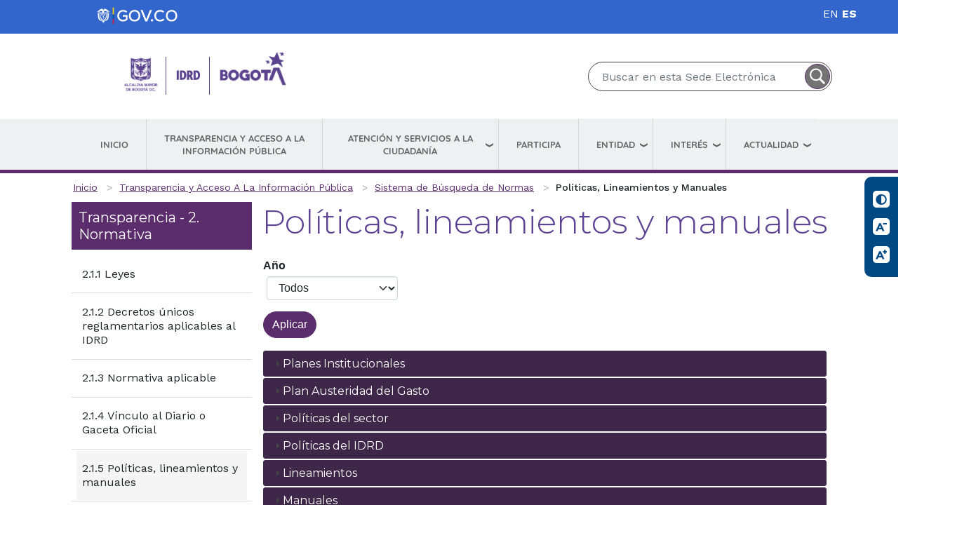

--- FILE ---
content_type: text/html; charset=UTF-8
request_url: https://www.idrd.gov.co/transparencia-acceso-informacion-publica/normativa/politicas-lineamientos-manuales
body_size: 16021
content:

<!DOCTYPE html>
<html lang="es" dir="ltr" prefix="og: https://ogp.me/ns#" class="h-100">
  <head>
    <meta charset="utf-8" />
<style>body #backtotop {left: 10px; }</style>
<link rel="canonical" href="https://www.idrd.gov.co/transparencia-acceso-informacion-publica/normativa/politicas-lineamientos-manuales" />
<meta name="Generator" content="Drupal 10 (https://www.drupal.org)" />
<meta name="MobileOptimized" content="width" />
<meta name="HandheldFriendly" content="true" />
<meta name="viewport" content="width=device-width, initial-scale=1.0" />
<link rel="icon" href="/sites/default/files/IconoSCRD.png" type="image/png" />
<script>window.a2a_config=window.a2a_config||{};a2a_config.callbacks=[];a2a_config.overlays=[];a2a_config.templates={};</script>

    <title>Políticas, lineamientos y manuales | IDRD - Instituto Distrital de Recreación y Deporte</title>


    <link rel="stylesheet" media="all" href="/modules/contrib/ajax_loader/css/throbber-general.css?t813hx" />
<link rel="stylesheet" media="all" href="/libraries/animate_any/animate.min.css?t813hx" />
<link rel="stylesheet" media="all" href="/core/themes/stable9/css/core/components/progress.module.css?t813hx" />
<link rel="stylesheet" media="all" href="/core/themes/stable9/css/core/components/ajax-progress.module.css?t813hx" />
<link rel="stylesheet" media="all" href="/core/themes/stable9/css/system/components/align.module.css?t813hx" />
<link rel="stylesheet" media="all" href="/core/themes/stable9/css/system/components/fieldgroup.module.css?t813hx" />
<link rel="stylesheet" media="all" href="/core/themes/stable9/css/system/components/container-inline.module.css?t813hx" />
<link rel="stylesheet" media="all" href="/core/themes/stable9/css/system/components/clearfix.module.css?t813hx" />
<link rel="stylesheet" media="all" href="/core/themes/stable9/css/system/components/details.module.css?t813hx" />
<link rel="stylesheet" media="all" href="/core/themes/stable9/css/system/components/hidden.module.css?t813hx" />
<link rel="stylesheet" media="all" href="/core/themes/stable9/css/system/components/item-list.module.css?t813hx" />
<link rel="stylesheet" media="all" href="/core/themes/stable9/css/system/components/js.module.css?t813hx" />
<link rel="stylesheet" media="all" href="/core/themes/stable9/css/system/components/nowrap.module.css?t813hx" />
<link rel="stylesheet" media="all" href="/core/themes/stable9/css/system/components/position-container.module.css?t813hx" />
<link rel="stylesheet" media="all" href="/core/themes/stable9/css/system/components/reset-appearance.module.css?t813hx" />
<link rel="stylesheet" media="all" href="/core/themes/stable9/css/system/components/resize.module.css?t813hx" />
<link rel="stylesheet" media="all" href="/core/themes/stable9/css/system/components/system-status-counter.css?t813hx" />
<link rel="stylesheet" media="all" href="/core/themes/stable9/css/system/components/system-status-report-counters.css?t813hx" />
<link rel="stylesheet" media="all" href="/core/themes/stable9/css/system/components/system-status-report-general-info.css?t813hx" />
<link rel="stylesheet" media="all" href="/core/themes/stable9/css/system/components/tablesort.module.css?t813hx" />
<link rel="stylesheet" media="all" href="/modules/contrib/jquery_ui/assets/vendor/jquery.ui/themes/base/core.css?t813hx" />
<link rel="stylesheet" media="all" href="/modules/contrib/jquery_ui/assets/vendor/jquery.ui/themes/base/accordion.css?t813hx" />
<link rel="stylesheet" media="all" href="/core/themes/stable9/css/views/views.module.css?t813hx" />
<link rel="stylesheet" media="all" href="/modules/contrib/addtoany/css/addtoany.css?t813hx" />
<link rel="stylesheet" media="all" href="/modules/contrib/ajax_loader/css/three-bounce.css?t813hx" />
<link rel="stylesheet" media="all" href="/libraries/animate.css/animate.min.css?t813hx" />
<link rel="stylesheet" media="all" href="/modules/contrib/back_to_top/css/back_to_top.css?t813hx" />
<link rel="stylesheet" media="all" href="/modules/contrib/better_exposed_filters/css/better_exposed_filters.css?t813hx" />
<link rel="stylesheet" media="all" href="/modules/contrib/ckeditor_accordion/css/accordion.frontend.css?t813hx" />
<link rel="stylesheet" media="all" href="/modules/contrib/ckeditor_bootstrap_tabs/css/tabs.css?t813hx" />
<link rel="stylesheet" media="all" href="https://cdnjs.cloudflare.com/ajax/libs/font-awesome/6.1.0/css/all.min.css" />
<link rel="stylesheet" media="all" href="https://cdnjs.cloudflare.com/ajax/libs/font-awesome/6.1.0/css/v4-shims.min.css" />
<link rel="stylesheet" media="all" href="/modules/contrib/jquery_ui/assets/vendor/jquery.ui/themes/base/theme.css?t813hx" />
<link rel="stylesheet" media="all" href="//fonts.googleapis.com/icon?family=Material+Icons" />
<link rel="stylesheet" media="all" href="/modules/contrib/we_megamenu/assets/includes/bootstrap/css/bootstrap.min.css?t813hx" />
<link rel="stylesheet" media="all" href="/modules/contrib/we_megamenu/assets/css/we_megamenu_backend.css?t813hx" />
<link rel="stylesheet" media="all" href="/core/themes/stable9/css/core/assets/vendor/normalize-css/normalize.css?t813hx" />
<link rel="stylesheet" media="all" href="/themes/contrib/bootstrap5/css/components/progress.css?t813hx" />
<link rel="stylesheet" media="all" href="/themes/contrib/bootstrap5/css/components/action-links.css?t813hx" />
<link rel="stylesheet" media="all" href="/themes/contrib/bootstrap5/css/components/breadcrumb.css?t813hx" />
<link rel="stylesheet" media="all" href="/themes/contrib/bootstrap5/css/components/container-inline.css?t813hx" />
<link rel="stylesheet" media="all" href="/themes/contrib/bootstrap5/css/components/details.css?t813hx" />
<link rel="stylesheet" media="all" href="/themes/contrib/bootstrap5/css/components/exposed-filters.css?t813hx" />
<link rel="stylesheet" media="all" href="/themes/contrib/bootstrap5/css/components/field.css?t813hx" />
<link rel="stylesheet" media="all" href="/themes/contrib/bootstrap5/css/components/form.css?t813hx" />
<link rel="stylesheet" media="all" href="/themes/contrib/bootstrap5/css/components/icons.css?t813hx" />
<link rel="stylesheet" media="all" href="/themes/contrib/bootstrap5/css/components/inline-form.css?t813hx" />
<link rel="stylesheet" media="all" href="/themes/contrib/bootstrap5/css/components/item-list.css?t813hx" />
<link rel="stylesheet" media="all" href="/themes/contrib/bootstrap5/css/components/links.css?t813hx" />
<link rel="stylesheet" media="all" href="/themes/contrib/bootstrap5/css/components/menu.css?t813hx" />
<link rel="stylesheet" media="all" href="/themes/contrib/bootstrap5/css/components/more-link.css?t813hx" />
<link rel="stylesheet" media="all" href="/themes/contrib/bootstrap5/css/components/pager.css?t813hx" />
<link rel="stylesheet" media="all" href="/themes/contrib/bootstrap5/css/components/tabledrag.css?t813hx" />
<link rel="stylesheet" media="all" href="/themes/contrib/bootstrap5/css/components/tableselect.css?t813hx" />
<link rel="stylesheet" media="all" href="/themes/contrib/bootstrap5/css/components/tablesort.css?t813hx" />
<link rel="stylesheet" media="all" href="/themes/contrib/bootstrap5/css/components/textarea.css?t813hx" />
<link rel="stylesheet" media="all" href="/themes/contrib/bootstrap5/css/components/ui-dialog.css?t813hx" />
<link rel="stylesheet" media="all" href="/themes/contrib/bootstrap5/css/components/messages.css?t813hx" />
<link rel="stylesheet" media="all" href="/themes/contrib/bootstrap5/css/style.css?t813hx" />
<link rel="stylesheet" media="all" href="/themes/custom/govco/css/style.css?t813hx" />
<link rel="stylesheet" media="all" href="/themes/custom/govco/css/estilos.css?t813hx" />
<link rel="stylesheet" media="all" href="/themes/custom/govco/css/estilosgov.css?t813hx" />
<link rel="stylesheet" media="all" href="/sites/default/files/asset_injector/css/global-d16ccb3e78dcc6361021be63a513fd56.css?t813hx" />
<link rel="stylesheet" media="all" href="/sites/default/files/asset_injector/css/new_portal_2024-4568a7d8a3048f79f0b46817c0953ec2.css?t813hx" />

    
        
        <script src="https://cdnjs.cloudflare.com/ajax/libs/wow/1.1.2/wow.min.js" integrity="sha512-Eak/29OTpb36LLo2r47IpVzPBLXnAMPAVypbSZiZ4Qkf8p/7S/XRG5xp7OKWPPYfJT6metI+IORkR5G8F900+g==" crossorigin="anonymous" referrerpolicy="no-referrer"></script>

<!-- Global site tag (gtag.js) - Google Analytics -->
<script async src="https://www.googletagmanager.com/gtag/js?id=UA-120893941-1"></script>
<script>
  window.dataLayer = window.dataLayer || [];
  function gtag(){dataLayer.push(arguments);}
  gtag('js', new Date());

  gtag('config', 'UA-120893941-1');
</script>

          <script type="text/javascript" src="/modules/contrib/seckit/js/seckit.document_write.js"></script>
        <link type="text/css" rel="stylesheet" id="seckit-clickjacking-no-body" media="all" href="/modules/contrib/seckit/css/seckit.no_body.css" />
        <!-- stop SecKit protection -->
        <noscript>
        <link type="text/css" rel="stylesheet" id="seckit-clickjacking-noscript-tag" media="all" href="/modules/contrib/seckit/css/seckit.noscript_tag.css" />
        <div id="seckit-noscript-tag">
          Sorry, you need to enable JavaScript to visit this website.
        </div>
        </noscript></head>
  <body class="path-transparencia-acceso-informacion-publica   d-flex flex-column h-100">
        <a href="#main-content" class="visually-hidden focusable skip-link">
      Pasar al contenido principal
    </a>
    
      <div class="dialog-off-canvas-main-canvas d-flex flex-column h-100" data-off-canvas-main-canvas>
    
<div class="barra-superior-govco pt-2 pb-3" aria-label="Barra superior">
    
  <div class="container">
        <div class="row">
          <div class="col-lg-6"><a href="https://www.gov.co/" target="_blank" aria-label="Portal del Estado Colombiano - GOV.CO" class="govcoa"></a></div>
          <div class="col-lg-6">  <div class="region region-barragovderecha">
    <div id="block-govco-gtranslate" class="block block-gtranslate block-gtranslate-block">
  
    
      
<div class="gtranslate_wrapper"></div><script>window.gtranslateSettings = {"switcher_horizontal_position":"left","switcher_vertical_position":"bottom","horizontal_position":"inline","vertical_position":"inline","float_switcher_open_direction":"top","switcher_open_direction":"bottom","default_language":"es","native_language_names":1,"detect_browser_language":0,"add_new_line":1,"select_language_label":"Seleccione idioma","flag_size":32,"flag_style":"2d","globe_size":60,"alt_flags":[],"wrapper_selector":".gtranslate_wrapper","url_structure":"none","custom_domains":null,"languages":["en","es"],"custom_css":""}</script><script>(function(){var js = document.createElement('script');js.setAttribute('src', '/modules/contrib/gtranslate/js/lc.js');js.setAttribute('data-gt-orig-url', '/transparencia-acceso-informacion-publica/normativa/politicas-lineamientos-manuales');js.setAttribute('data-gt-orig-domain', 'www.idrd.gov.co');document.body.appendChild(js);})();</script>
  </div>

  </div>
</div>
        </div>
  </div>
  
</div>
 



<header>
    <div class="container encabezado">
         
        <div class="row justify-content-between bd-highlight my-4">
            <div class="col-sm-12 col-xl-4 col-lg-4">  <div class="region region-encabezdologo">
    <div id="block-logo-2" class="block block-block-content block-block-content613d7a09-6f63-495c-99b4-64edab873fd8">
  
    
      
            <div class="clearfix text-formatted field field--name-body field--type-text-with-summary field--label-hidden field__item"><div class="row three-col logos">
<div class="col-5 col-sm-5 col-md-5 col-first d-flex justify-content-end align-items-center bordeDerecho" >
<a href="/"><img alt="Logo escudo Bogotá" data-align="right" data-entity-type="file" data-entity-uuid="bf78e4d0-2ffe-4d38-9427-b8c20140543f" src="/sites/default/files/inline-images/escudo-bogota.png" /></a>
</div>

<div class="col-2 col-sm-2 col-md-2 col-second d-flex justify-content-center align-items-center bordeDerecho" ><a href="/"><img alt="Logo IDRD" data-align="center" data-entity-type="file" data-entity-uuid="c43014f3-24aa-4548-a496-e2c5a89297be" src="/sites/default/files/inline-images/logo-idrd.png" /></a></div>

<div class="col-5 col-sm-5 col-md-5 col-third d-flex justify-content-start align-items-center">
<p><a href="/"><img alt="Logo Marca Bogotá" data-align="left" data-entity-type="file" data-entity-uuid="edb5f2b2-cc3a-456f-acaf-e1a66424257e" src="/sites/default/files/inline-images/logo-bogota.png" /></a></p>
</div>
</div>
</div>
      
  </div>

  </div>
</div>
            <div class="col-sm-12 col-xl-4 col-lg-4"></div>
            <div class="col-sm-12 col-xl-4 col-lg-4 d-flex flex-column justify-content-center align-items-center">  <div class="region region-encabezadobusqueda">
    <div class="views-exposed-form bef-exposed-form buscador-general-header block block-views block-views-exposed-filter-blockresultados-de-busqueda-page-1" data-drupal-selector="views-exposed-form-resultados-de-busqueda-page-1" id="block-formularioexpuestoresultados-de-busquedapage-1-2">
  
    
      <form data-block="encabezadobusqueda" action="/resultados-de-busqueda" method="get" id="views-exposed-form-resultados-de-busqueda-page-1" accept-charset="UTF-8">
  <div class="form--inline clearfix">
  <div class="js-form-item form-item js-form-type-textfield form-type-textfield js-form-item-busqueda-idrd form-item-busqueda-idrd">
      
        
  <input data-drupal-selector="edit-busqueda-idrd" data-msg-maxlength="This field has a maximum length of 128." type="text" id="edit-busqueda-idrd" name="busqueda_idrd" value="" size="30" maxlength="128" placeholder="Buscar en esta Sede Electrónica" class="form-text form-control" />


        </div>
<div data-drupal-selector="edit-actions" class="form-actions js-form-wrapper form-wrapper" id="edit-actions--2">
  <input data-drupal-selector="edit-submit-resultados-de-busqueda" type="submit" id="edit-submit-resultados-de-busqueda" value="Buscar" class="button js-form-submit form-submit btn btn-primary" />

</div>

</div>

</form>

  </div>

  </div>
</div>
        </div>   
         
    </div>

    
</header>
<div > 
   <div class="region region-relevante">
    <div id="block-menuprincipal" class="block block-we-megamenu block-we-megamenu-blockmain">
  
    
      <div class="region-we-mega-menu">
	<a class="navbar-toggle collapsed">
	    <span class="icon-bar"></span>
	    <span class="icon-bar"></span>
	    <span class="icon-bar"></span>
	</a>
	<nav  class="main navbar navbar-default navbar-we-mega-menu mobile-collapse hover-action" data-menu-name="main" data-block-theme="govco" data-style="Default" data-animation="None" data-delay="" data-duration="" data-autoarrow="" data-alwayshowsubmenu="" data-action="hover" data-mobile-collapse="0">
	  <div class="container-fluid">
	    <ul  class="we-mega-menu-ul nav nav-tabs">
  <li  class="we-mega-menu-li" data-level="0" data-element-type="we-mega-menu-li" description="" data-id="" data-submenu="0" data-hide-sub-when-collapse="" data-group="0" data-class="" data-icon="" data-caption="" data-alignsub="" data-target="">
      <a class="we-mega-menu-li" title="" href="/" target="">
      Inicio    </a>
    
</li><li  class="we-mega-menu-li" data-level="0" data-element-type="we-mega-menu-li" description="" data-id="303375f8-d5b6-4577-bbe0-222da31f4537" data-submenu="0" data-hide-sub-when-collapse="" data-group="0" data-class="" data-icon="" data-caption="" data-alignsub="" data-target="">
      <a class="we-mega-menu-li" title="" href="/transparencia-acceso-informacion-publica" target="">
      Transparencia y acceso a la información pública    </a>
    
</li><li  class="we-mega-menu-li dropdown-menu" data-level="0" data-element-type="we-mega-menu-li" description="" data-id="75ba1de4-4461-4320-b1b3-cdd73cc144a6" data-submenu="1" data-hide-sub-when-collapse="" data-group="0" data-class="" data-icon="" data-caption="" data-alignsub="" data-target="">
      <a href='#' data-drupal-link-system-path="<front>" class="we-megamenu-nolink">
      Atención y servicios a la ciudadanía</a>
    <div  class="we-mega-menu-submenu" data-element-type="we-mega-menu-submenu" data-submenu-width="" data-class="" style="width: px">
  <div class="we-mega-menu-submenu-inner">
    <div  class="we-mega-menu-row" data-element-type="we-mega-menu-row" data-custom-row="0">
  <div  class="we-mega-menu-col span12" data-element-type="we-mega-menu-col" data-width="12" data-block="" data-blocktitle="0" data-hidewhencollapse="" data-class="">
  <ul class="nav nav-tabs subul">
  <li  class="we-mega-menu-li" data-level="1" data-element-type="we-mega-menu-li" description="" data-id="6aa51f77-b077-4593-bab6-7f23c4411b9c" data-submenu="0" data-hide-sub-when-collapse="" data-group="0" data-class="" data-icon="" data-caption="" data-alignsub="" data-target="_self">
      <a class="we-mega-menu-li" title="" href="/atencion-servicios-ciudadania/punto-de-atencion-y-defensor-del-ciudadano" target="_self">
      Canales de Atención    </a>
    
</li><li  class="we-mega-menu-li" data-level="1" data-element-type="we-mega-menu-li" description="" data-id="1ba63d22-fc97-4861-bb12-281f56b8815e" data-submenu="0" data-hide-sub-when-collapse="" data-group="0" data-class="" data-icon="" data-caption="" data-alignsub="" data-target="">
      <a class="we-mega-menu-li" title="" href="/transparencia-acceso-informacion-publica/tramites-y-servicios?field_fecha_de_emision_value=All&amp;term_node_tid_depth=398" target="">
      Trámites y Servicios    </a>
    
</li><li  class="we-mega-menu-li" data-level="1" data-element-type="we-mega-menu-li" description="" data-id="c3c2bf60-223a-4ce6-b22b-be84d1f8f841" data-submenu="0" data-hide-sub-when-collapse="" data-group="0" data-class="" data-icon="" data-caption="" data-alignsub="" data-target="">
      <a class="we-mega-menu-li" title="" href="/sites/default/files/documentos/Carta-de-trato-digno_1.pdf" target="">
      Carta de Trato Digno    </a>
    
</li><li  class="we-mega-menu-li" data-level="1" data-element-type="we-mega-menu-li" description="" data-id="effd84c5-0575-4478-b00c-c201aff16a4a" data-submenu="0" data-hide-sub-when-collapse="" data-group="0" data-class="" data-icon="" data-caption="" data-alignsub="" data-target="_self">
      <a class="we-mega-menu-li" title="" href="/atencion-servicios-ciudadania/defensor-del-ciudadano" target="_self">
      Defensor del Ciudadano    </a>
    
</li><li  class="we-mega-menu-li" data-level="1" data-element-type="we-mega-menu-li" description="" data-id="1323e43c-bdb3-49b7-828f-7260e5826ac0" data-submenu="0" data-hide-sub-when-collapse="" data-group="0" data-class="" data-icon="" data-caption="" data-alignsub="" data-target="">
      <a class="we-mega-menu-li" title="" href="/atencion-servicios-ciudadania/realizar-peticiones-quejas-reclamos-sugerencias-y-denuncias-pqrds" target="">
      Radique su PQRDS    </a>
    
</li><li  class="we-mega-menu-li" data-level="1" data-element-type="we-mega-menu-li" description="" data-id="bbe1caf4-b560-41d8-b051-3d9576cbfd48" data-submenu="0" data-hide-sub-when-collapse="" data-group="0" data-class="" data-icon="" data-caption="" data-alignsub="" data-target="">
      <a class="we-mega-menu-li" title="" href="https://bogota.gov.co/sdqs/" target="">
      Denuncie actos de corrupción    </a>
    
</li><li  class="we-mega-menu-li" data-level="1" data-element-type="we-mega-menu-li" description="" data-id="e536a938-67c9-44d1-916a-b22356c34dc8" data-submenu="0" data-hide-sub-when-collapse="" data-group="0" data-class="" data-icon="" data-caption="" data-alignsub="" data-target="">
      <a class="we-mega-menu-li" title="" href="/transparencia-acceso-informacion-publica/informacion-especifica/respuestas-peticionarios-anonimos" target="">
      Respuestas a peticionarios Anónimos    </a>
    
</li><li  class="we-mega-menu-li" data-level="1" data-element-type="we-mega-menu-li" description="" data-id="098fde17-b11b-40f0-bde5-77b9fd0606c7" data-submenu="0" data-hide-sub-when-collapse="" data-group="0" data-class="" data-icon="" data-caption="" data-alignsub="" data-target="">
      <a class="we-mega-menu-li" title="" href="https://www.idrd.gov.co/transparencia-acceso-informacion-publica/grupos-de-interes/atencion-personas-con-discapacidad" target="">
      Atención personas con discapacidad    </a>
    
</li>
</ul>
</div>

</div>

  </div>
</div>
</li><li  class="we-mega-menu-li" data-level="0" data-element-type="we-mega-menu-li" description="" data-id="2e2b18d4-2695-4ce8-80e0-ec0eb18e627e" data-submenu="0" data-hide-sub-when-collapse="" data-group="0" data-class="" data-icon="" data-caption="" data-alignsub="" data-target="">
      <a class="we-mega-menu-li" title="" href="/participa" target="">
      Participa    </a>
    
</li><li  class="we-mega-menu-li dropdown-menu" data-level="0" data-element-type="we-mega-menu-li" description="" data-id="336de167-a9f6-4ec9-b4c1-bd38fce46ac9" data-submenu="1" data-hide-sub-when-collapse="" data-group="0" data-class="" data-icon="" data-caption="" data-alignsub="" data-target="">
      <a href='#' data-drupal-link-system-path="<front>" class="we-megamenu-nolink">
      Entidad</a>
    <div  class="we-mega-menu-submenu" data-element-type="we-mega-menu-submenu" data-submenu-width="" data-class="" style="width: px">
  <div class="we-mega-menu-submenu-inner">
    <div  class="we-mega-menu-row" data-element-type="we-mega-menu-row" data-custom-row="0">
  <div  class="we-mega-menu-col span12" data-element-type="we-mega-menu-col" data-width="12" data-block="" data-blocktitle="0" data-hidewhencollapse="" data-class="">
  <ul class="nav nav-tabs subul">
  <li  class="we-mega-menu-li dropdown-menu" data-level="1" data-element-type="we-mega-menu-li" description="" data-id="7cd4689d-1145-475f-b087-b4702f3933e1" data-submenu="1" data-hide-sub-when-collapse="" data-group="0" data-class="" data-icon="" data-caption="" data-alignsub="" data-target="">
      <a class="we-mega-menu-li" title="" href="/recreacion" target="">
      Recreación    </a>
    <div  class="we-mega-menu-submenu" data-element-type="we-mega-menu-submenu" data-submenu-width="" data-class="" style="width: px">
  <div class="we-mega-menu-submenu-inner">
    <div  class="we-mega-menu-row" data-element-type="we-mega-menu-row" data-custom-row="0">
  <div  class="we-mega-menu-col span12" data-element-type="we-mega-menu-col" data-width="12" data-block="" data-blocktitle="0" data-hidewhencollapse="" data-class="">
  <ul class="nav nav-tabs subul">
  <li  class="we-mega-menu-li dropdown-menu" data-level="2" data-element-type="we-mega-menu-li" description="" data-id="35910088-8227-4568-9fec-c92b79e2d850" data-submenu="1" data-hide-sub-when-collapse="" data-group="0" data-class="" data-icon="" data-caption="" data-alignsub="" data-target="">
      <a class="we-mega-menu-li" title="" href="/recreacion/bogota-feliz" target="">
      Bogotá Feliz - Recreación    </a>
    <div  class="we-mega-menu-submenu" data-element-type="we-mega-menu-submenu" data-submenu-width="" data-class="" style="width: px">
  <div class="we-mega-menu-submenu-inner">
    <div  class="we-mega-menu-row" data-element-type="we-mega-menu-row" data-custom-row="0">
  <div  class="we-mega-menu-col span12" data-element-type="we-mega-menu-col" data-width="12" data-block="" data-blocktitle="0" data-hidewhencollapse="" data-class="">
  <ul class="nav nav-tabs subul">
  <li  class="we-mega-menu-li" data-level="3" data-element-type="we-mega-menu-li" description="" data-id="a73f3cd5-2e95-4449-8538-2593ea84de08" data-submenu="0" data-hide-sub-when-collapse="" data-group="0" data-class="" data-icon="" data-caption="" data-alignsub="" data-target="_self">
      <a class="we-mega-menu-li" title="" href="/recreacion/campamentos-idrd" target="_self">
      Campamentos IDRD    </a>
    
</li><li  class="we-mega-menu-li" data-level="3" data-element-type="we-mega-menu-li" description="" data-id="0b27e331-bc5c-4d7f-b5d1-60ac753742ec" data-submenu="0" data-hide-sub-when-collapse="" data-group="0" data-class="" data-icon="" data-caption="" data-alignsub="" data-target="">
      <a class="we-mega-menu-li" title="" href="/recreacion/caminatas-presenciales" target="">
      Caminatas    </a>
    
</li><li  class="we-mega-menu-li" data-level="3" data-element-type="we-mega-menu-li" description="" data-id="04651631-5471-422e-a3ce-a89f45854c64" data-submenu="0" data-hide-sub-when-collapse="" data-group="0" data-class="" data-icon="" data-caption="" data-alignsub="" data-target="_self">
      <a class="we-mega-menu-li" title="" href="/recreacion/bogota-feliz/recreacion-para-personas-con-discapacidad" target="_self">
      Recreación para Personas con Discapacidad    </a>
    
</li><li  class="we-mega-menu-li" data-level="3" data-element-type="we-mega-menu-li" description="" data-id="dc2e148b-cb45-4abe-9d01-5b1f5e05c247" data-submenu="0" data-hide-sub-when-collapse="" data-group="0" data-class="" data-icon="" data-caption="" data-alignsub="" data-target="_self">
      <a class="we-mega-menu-li" title="" href="https://www.idrd.gov.co/recreacion/bogota-feliz/bogota-feliz-recreacion-infancia" target="_self">
      Recreación Infancia    </a>
    
</li><li  class="we-mega-menu-li" data-level="3" data-element-type="we-mega-menu-li" description="" data-id="794554fb-7733-4f0c-b85c-a599d5dbea1e" data-submenu="0" data-hide-sub-when-collapse="" data-group="0" data-class="" data-icon="" data-caption="" data-alignsub="" data-target="_self">
      <a class="we-mega-menu-li" title="" href="https://www.idrd.gov.co/recreacion/bogota-feliz/bogota-feliz-recreacion-primera-infancia" target="_self">
      Recreación Primera Infancia    </a>
    
</li><li  class="we-mega-menu-li" data-level="3" data-element-type="we-mega-menu-li" description="" data-id="f22fe15a-da0e-4d0e-b06a-bda7dbc6a758" data-submenu="0" data-hide-sub-when-collapse="" data-group="0" data-class="" data-icon="" data-caption="" data-alignsub="" data-target="_self">
      <a class="we-mega-menu-li" title="" href="https://www.idrd.gov.co/recreacion/bogota-feliz/bogota-feliz-recreacion-adolescentes" target="_self">
      Recreación Adolescentes    </a>
    
</li><li  class="we-mega-menu-li" data-level="3" data-element-type="we-mega-menu-li" description="" data-id="cc52ed46-376f-450a-af09-701ba2afe926" data-submenu="0" data-hide-sub-when-collapse="" data-group="0" data-class="" data-icon="" data-caption="" data-alignsub="" data-target="_self">
      <a class="we-mega-menu-li" title="" href="https://www.idrd.gov.co/recreacion/bogota-feliz/bogota-feliz-recreacion-jovenes" target="_self">
      Recreación Jóvenes    </a>
    
</li><li  class="we-mega-menu-li" data-level="3" data-element-type="we-mega-menu-li" description="" data-id="5d1a49a1-f6d8-4343-a2f4-75e29d8441ff" data-submenu="0" data-hide-sub-when-collapse="" data-group="0" data-class="" data-icon="" data-caption="" data-alignsub="" data-target="_self">
      <a class="we-mega-menu-li" title="" href="https://www.idrd.gov.co/recreacion/bogota-feliz/adultez-familias-y-otras-poblaciones" target="_self">
      Adultez, Familias y otras Poblaciones    </a>
    
</li>
</ul>
</div>

</div>

  </div>
</div>
</li><li  class="we-mega-menu-li dropdown-menu" data-level="2" data-element-type="we-mega-menu-li" description="" data-id="b143b540-bb62-48ef-9412-a550cc6ea054" data-submenu="1" data-hide-sub-when-collapse="" data-group="0" data-class="" data-icon="" data-caption="" data-alignsub="" data-target="_self">
      <a class="we-mega-menu-li" title="" href="https://www.idrd.gov.co/recreacion/bogota-en-bici" target="_self">
      Bogotá en Bici    </a>
    <div  class="we-mega-menu-submenu" data-element-type="we-mega-menu-submenu" data-submenu-width="" data-class="" style="width: px">
  <div class="we-mega-menu-submenu-inner">
    <div  class="we-mega-menu-row" data-element-type="we-mega-menu-row" data-custom-row="0">
  <div  class="we-mega-menu-col span12" data-element-type="we-mega-menu-col" data-width="12" data-block="" data-blocktitle="0" data-hidewhencollapse="" data-class="">
  <ul class="nav nav-tabs subul">
  <li  class="we-mega-menu-li" data-level="3" data-element-type="we-mega-menu-li" description="" data-id="d08f6ead-72a4-4461-b9e2-d070098ae0b6" data-submenu="0" data-hide-sub-when-collapse="" data-group="0" data-class="" data-icon="" data-caption="" data-alignsub="" data-target="">
      <a class="we-mega-menu-li" title="" href="/recreacion/escuela-de-la-bicicleta" target="">
      Escuela de la Bicicleta    </a>
    
</li>
</ul>
</div>

</div>

  </div>
</div>
</li><li  class="we-mega-menu-li dropdown-menu" data-level="2" data-element-type="we-mega-menu-li" description="" data-id="9f9586c4-e78b-4a33-a3de-77e83f753627" data-submenu="1" data-hide-sub-when-collapse="" data-group="0" data-class="" data-icon="" data-caption="" data-alignsub="" data-target="">
      <a class="we-mega-menu-li" title="" href="/recreacion/bogota-en-forma" target="">
      Bogotá en Forma    </a>
    <div  class="we-mega-menu-submenu" data-element-type="we-mega-menu-submenu" data-submenu-width="" data-class="" style="width: px">
  <div class="we-mega-menu-submenu-inner">
    <div  class="we-mega-menu-row" data-element-type="we-mega-menu-row" data-custom-row="0">
  <div  class="we-mega-menu-col span12" data-element-type="we-mega-menu-col" data-width="12" data-block="" data-blocktitle="0" data-hidewhencollapse="" data-class="">
  <ul class="nav nav-tabs subul">
  <li  class="we-mega-menu-li" data-level="3" data-element-type="we-mega-menu-li" description="" data-id="61b7c611-ba0e-4714-b73e-c35431ae7345" data-submenu="0" data-hide-sub-when-collapse="" data-group="0" data-class="" data-icon="" data-caption="" data-alignsub="" data-target="">
      <a class="we-mega-menu-li" title="" href="https://www.idrd.gov.co/recreacion/bogota-en-forma/actividad-fisica-comunidad-general" target="">
      Actividad Física - Comunidad en General    </a>
    
</li><li  class="we-mega-menu-li" data-level="3" data-element-type="we-mega-menu-li" description="" data-id="5b810886-cea6-4db1-9a0a-1bcb19d76c44" data-submenu="0" data-hide-sub-when-collapse="" data-group="0" data-class="" data-icon="" data-caption="" data-alignsub="" data-target="">
      <a class="we-mega-menu-li" title="" href="https://www.idrd.gov.co/recreacion/actividad-fisica-y-deporte/persona-mayor" target="">
      Actividad Física - Persona Mayor    </a>
    
</li><li  class="we-mega-menu-li" data-level="3" data-element-type="we-mega-menu-li" description="" data-id="dea2295e-fac6-4b0d-b228-d4d3bbd24ff5" data-submenu="0" data-hide-sub-when-collapse="" data-group="0" data-class="" data-icon="" data-caption="" data-alignsub="" data-target="">
      <a class="we-mega-menu-li" title="" href="https://www.idrd.gov.co/recreacion/actividad-fisica-y-deporte/manzanas-del-cuidado" target="">
      Actividad Física - Manzanas del Cuidado    </a>
    
</li>
</ul>
</div>

</div>

  </div>
</div>
</li><li  class="we-mega-menu-li" data-level="2" data-element-type="we-mega-menu-li" description="" data-id="b3d80812-3670-489c-9748-c8cf4c85e4b9" data-submenu="0" data-hide-sub-when-collapse="" data-group="0" data-class="" data-icon="" data-caption="" data-alignsub="" data-target="">
      <a class="we-mega-menu-li" title="" href="/recreacion/ciclovia-bogotana" target="">
      Ciclovia    </a>
    
</li><li  class="we-mega-menu-li" data-level="2" data-element-type="we-mega-menu-li" description="" data-id="273cbe26-d25b-4cee-9367-676767335894" data-submenu="0" data-hide-sub-when-collapse="" data-group="0" data-class="" data-icon="" data-caption="" data-alignsub="" data-target="_self">
      <a class="we-mega-menu-li" title="" href="https://www.idrd.gov.co/recreacion/deporte-para-la-paz" target="_self">
      Deporte para la Paz    </a>
    
</li><li  class="we-mega-menu-li" data-level="2" data-element-type="we-mega-menu-li" description="" data-id="f8246d3e-1d14-4cde-9294-86177af8cc65" data-submenu="0" data-hide-sub-when-collapse="" data-group="0" data-class="" data-icon="" data-caption="" data-alignsub="" data-target="_self">
      <a class="we-mega-menu-li" title="" href="https://www.idrd.gov.co/recreacion/eventos-con-altura" target="_self">
      Eventos con Altura    </a>
    
</li><li  class="we-mega-menu-li" data-level="2" data-element-type="we-mega-menu-li" description="" data-id="6250b808-ce3d-4eda-a1ba-b7d2ccbcbc81" data-submenu="0" data-hide-sub-when-collapse="" data-group="0" data-class="" data-icon="" data-caption="" data-alignsub="" data-target="_self">
      <a class="we-mega-menu-li" title="" href="https://www.idrd.gov.co/recreacion/muevete-bogota" target="_self">
      Muévete Bogotá    </a>
    
</li>
</ul>
</div>

</div>

  </div>
</div>
</li><li  class="we-mega-menu-li dropdown-menu" data-level="1" data-element-type="we-mega-menu-li" description="" data-id="bb77c47d-e5ab-4706-9c08-7570343595f2" data-submenu="1" data-hide-sub-when-collapse="" data-group="0" data-class="" data-icon="" data-caption="" data-alignsub="" data-target="">
      <a class="we-mega-menu-li" title="" href="/deportes" target="">
      Deportes    </a>
    <div  class="we-mega-menu-submenu" data-element-type="we-mega-menu-submenu" data-submenu-width="" data-class="" style="width: px">
  <div class="we-mega-menu-submenu-inner">
    <div  class="we-mega-menu-row" data-element-type="we-mega-menu-row" data-custom-row="0">
  <div  class="we-mega-menu-col span12" data-element-type="we-mega-menu-col" data-width="12" data-block="" data-blocktitle="0" data-hidewhencollapse="" data-class="">
  <ul class="nav nav-tabs subul">
  <li  class="we-mega-menu-li dropdown-menu" data-level="2" data-element-type="we-mega-menu-li" description="" data-id="d74e238e-6f6f-4954-8dd9-a67e3e8f734f" data-submenu="1" data-hide-sub-when-collapse="" data-group="0" data-class="" data-icon="" data-caption="" data-alignsub="" data-target="_self">
      <a class="we-mega-menu-li" title="" href="/deportes/deporte-de-0-100" target="_self">
      Deporte de 0 a 100    </a>
    <div  class="we-mega-menu-submenu" data-element-type="we-mega-menu-submenu" data-submenu-width="" data-class="" style="width: px">
  <div class="we-mega-menu-submenu-inner">
    <div  class="we-mega-menu-row" data-element-type="we-mega-menu-row" data-custom-row="0">
  <div  class="we-mega-menu-col span12" data-element-type="we-mega-menu-col" data-width="12" data-block="" data-blocktitle="0" data-hidewhencollapse="" data-class="">
  <ul class="nav nav-tabs subul">
  <li  class="we-mega-menu-li" data-level="3" data-element-type="we-mega-menu-li" description="" data-id="8451b1db-03cf-4522-94c6-f8190a82cbf6" data-submenu="0" data-hide-sub-when-collapse="" data-group="0" data-class="" data-icon="" data-caption="" data-alignsub="" data-target="_self">
      <a class="we-mega-menu-li" title="" href="/deportes/deporte-de-0-100/escuelas-deportivas-natacion" target="_self">
      Escuelas Deportivas Natación    </a>
    
</li><li  class="we-mega-menu-li" data-level="3" data-element-type="we-mega-menu-li" description="" data-id="32217d14-f9a1-4af0-afe3-e35c671543b5" data-submenu="0" data-hide-sub-when-collapse="" data-group="0" data-class="" data-icon="" data-caption="" data-alignsub="" data-target="">
      <a class="we-mega-menu-li" title="" href="/deportes/deporte-de-0-100/escuelas-deportivas-adultos" target="">
      Escuelas Deportivas Adultos    </a>
    
</li><li  class="we-mega-menu-li" data-level="3" data-element-type="we-mega-menu-li" description="" data-id="2d52d10e-fe66-4ce7-8907-bf4c234349e2" data-submenu="0" data-hide-sub-when-collapse="" data-group="0" data-class="" data-icon="" data-caption="" data-alignsub="" data-target="">
      <a class="we-mega-menu-li" title="" href="/deportes/deporte-de-0-100/escuelas-deportivas-menores-de-edad" target="">
      Escuelas Deportivas Menores de Edad    </a>
    
</li>
</ul>
</div>

</div>

  </div>
</div>
</li><li  class="we-mega-menu-li" data-level="2" data-element-type="we-mega-menu-li" description="" data-id="0de2884e-30c8-43f9-9e76-3dd7fe8ca638" data-submenu="0" data-hide-sub-when-collapse="" data-group="0" data-class="" data-icon="" data-caption="" data-alignsub="" data-target="">
      <a class="we-mega-menu-li" title="" href="/deportes/en-movimiento-de-0-a-5" target="">
      En movimiento de 0 a 5    </a>
    
</li><li  class="we-mega-menu-li" data-level="2" data-element-type="we-mega-menu-li" description="" data-id="57612525-7122-49e3-bbd6-3b8506ef3d2b" data-submenu="0" data-hide-sub-when-collapse="" data-group="0" data-class="" data-icon="" data-caption="" data-alignsub="" data-target="">
      <a class="we-mega-menu-li" title="" href="/deportes/de-las-aulas-al-deporte" target="">
      De las Aulas al Deporte    </a>
    
</li><li  class="we-mega-menu-li" data-level="2" data-element-type="we-mega-menu-li" description="" data-id="dcf6b6c7-09fc-40f4-97ee-8f781f834d30" data-submenu="0" data-hide-sub-when-collapse="" data-group="0" data-class="" data-icon="" data-caption="" data-alignsub="" data-target="">
      <a class="we-mega-menu-li" title="" href="/deportes/programas-deportivos/inscripciones-escuelas-de-futbol-femenino-convenio-idrd-federacion-colombiana-de-futbol" target="">
      Fútbol Femenino Convenio 021 FCF    </a>
    
</li>
</ul>
</div>

</div>

  </div>
</div>
</li><li  class="we-mega-menu-li" data-level="1" data-element-type="we-mega-menu-li" description="" data-id="dbff9b4a-172a-4756-859b-448dffea7cf6" data-submenu="0" data-hide-sub-when-collapse="" data-group="0" data-class="" data-icon="" data-caption="" data-alignsub="" data-target="">
      <a class="we-mega-menu-li" title="" href="/construcciones" target="">
      Construcciones    </a>
    
</li><li  class="we-mega-menu-li dropdown-menu" data-level="1" data-element-type="we-mega-menu-li" description="" data-id="609c5206-2ed7-478d-8624-c391085c3e35" data-submenu="1" data-hide-sub-when-collapse="" data-group="0" data-class="" data-icon="" data-caption="" data-alignsub="" data-target="">
      <a class="we-mega-menu-li" title="" href="/parques" target="">
      Parques    </a>
    <div  class="we-mega-menu-submenu" data-element-type="we-mega-menu-submenu" data-submenu-width="" data-class="" style="width: px">
  <div class="we-mega-menu-submenu-inner">
    <div  class="we-mega-menu-row" data-element-type="we-mega-menu-row" data-custom-row="0">
  <div  class="we-mega-menu-col span12" data-element-type="we-mega-menu-col" data-width="12" data-block="" data-blocktitle="0" data-hidewhencollapse="" data-class="">
  <ul class="nav nav-tabs subul">
  <li  class="we-mega-menu-li" data-level="2" data-element-type="we-mega-menu-li" description="" data-id="22e1ccf2-e402-4faa-aa57-4e28fae00b22" data-submenu="0" data-hide-sub-when-collapse="" data-group="0" data-class="" data-icon="" data-caption="" data-alignsub="" data-target="_self">
      <a class="we-mega-menu-li" title="" href="/parques" target="_self">
      Parques y Escenarios    </a>
    
</li><li  class="we-mega-menu-li" data-level="2" data-element-type="we-mega-menu-li" description="" data-id="8601b692-a5ab-4f28-8bd0-8744a452874b" data-submenu="0" data-hide-sub-when-collapse="" data-group="0" data-class="" data-icon="" data-caption="" data-alignsub="" data-target="_self">
      <a class="we-mega-menu-li" title="" href="/parques/reserva-de-canchas-sinteticas" target="_self">
      Canchas Sintéticas    </a>
    
</li><li  class="we-mega-menu-li" data-level="2" data-element-type="we-mega-menu-li" description="" data-id="3544efc0-3ad1-4ebd-86aa-0021eac8b22b" data-submenu="0" data-hide-sub-when-collapse="" data-group="0" data-class="" data-icon="" data-caption="" data-alignsub="" data-target="_self">
      <a class="we-mega-menu-li" title="" href="https://www.idrd.gov.co/parques/escenarios-idrd/piscinas-ubicadas-en-parques-distritales" target="_self">
      Práctica Libre de Natación    </a>
    
</li><li  class="we-mega-menu-li" data-level="2" data-element-type="we-mega-menu-li" description="" data-id="c6d217e8-cc64-4739-a9a9-d07b4a5202f2" data-submenu="0" data-hide-sub-when-collapse="" data-group="0" data-class="" data-icon="" data-caption="" data-alignsub="" data-target="">
      <a class="we-mega-menu-li" title="" href="/parques/gestion-social" target="">
      Gestión Social    </a>
    
</li><li  class="we-mega-menu-li" data-level="2" data-element-type="we-mega-menu-li" description="" data-id="73f6e2e1-ac17-4423-8603-37987daf10f7" data-submenu="0" data-hide-sub-when-collapse="" data-group="0" data-class="" data-icon="" data-caption="" data-alignsub="" data-target="">
      <a class="we-mega-menu-li" title="" href="https://portalciudadano.idrd.gov.co/parques/solicitud-permiso-espacios" target="">
      Reserva en Línea    </a>
    
</li><li  class="we-mega-menu-li" data-level="2" data-element-type="we-mega-menu-li" description="" data-id="60dbe34b-249a-4871-95a2-76031ea4e599" data-submenu="0" data-hide-sub-when-collapse="" data-group="0" data-class="" data-icon="" data-caption="" data-alignsub="" data-target="_self">
      <a class="we-mega-menu-li" title="" href="https://visorparques.idrd.gov.co/" target="_self">
      Visor de Parques    </a>
    
</li><li  class="we-mega-menu-li" data-level="2" data-element-type="we-mega-menu-li" description="" data-id="d3f99e6f-51b9-472e-8316-ca48e3669cfd" data-submenu="0" data-hide-sub-when-collapse="" data-group="0" data-class="" data-icon="" data-caption="" data-alignsub="" data-target="_self">
      <a class="we-mega-menu-li" title="" href="/la-vida-pasa-en-los-parques" target="_self">
      La Vida Pasa en los Parques (Videos)    </a>
    
</li><li  class="we-mega-menu-li" data-level="2" data-element-type="we-mega-menu-li" description="" data-id="f23817c2-d6db-4a85-a69c-b1aa7c5e8867" data-submenu="0" data-hide-sub-when-collapse="" data-group="0" data-class="" data-icon="" data-caption="" data-alignsub="" data-target="_self">
      <a class="we-mega-menu-li" title="" href="/parques-y-escenarios/apadrinamiento-de-parques" target="_self">
      Apadrinamiento de Parques    </a>
    
</li>
</ul>
</div>

</div>

  </div>
</div>
</li><li  class="we-mega-menu-li" data-level="1" data-element-type="we-mega-menu-li" description="" data-id="697938de-559d-4df0-8f91-10e10aa968db" data-submenu="0" data-hide-sub-when-collapse="" data-group="0" data-class="" data-icon="" data-caption="" data-alignsub="" data-target="">
      <a class="we-mega-menu-li" title="" href="/economia-del-deporte" target="">
      Economía del deporte    </a>
    
</li>
</ul>
</div>

</div>

  </div>
</div>
</li><li  class="we-mega-menu-li dropdown-menu" data-level="0" data-element-type="we-mega-menu-li" description="" data-id="3f9d0036-b5bc-4b65-bf3c-c28b178f4942" data-submenu="1" data-hide-sub-when-collapse="" data-group="0" data-class="" data-icon="" data-caption="" data-alignsub="" data-target="">
      <a href='#' data-drupal-link-system-path="<front>" class="we-megamenu-nolink">
      Interés</a>
    <div  class="we-mega-menu-submenu" data-element-type="we-mega-menu-submenu" data-submenu-width="" data-class="" style="width: px">
  <div class="we-mega-menu-submenu-inner">
    <div  class="we-mega-menu-row" data-element-type="we-mega-menu-row" data-custom-row="0">
  <div  class="we-mega-menu-col span12" data-element-type="we-mega-menu-col" data-width="12" data-block="" data-blocktitle="0" data-hidewhencollapse="" data-class="">
  <ul class="nav nav-tabs subul">
  <li  class="we-mega-menu-li" data-level="1" data-element-type="we-mega-menu-li" description="" data-id="a21f2178-4064-44a0-99a5-873ef73479f7" data-submenu="0" data-hide-sub-when-collapse="" data-group="0" data-class="" data-icon="" data-caption="" data-alignsub="" data-target="_self">
      <a class="we-mega-menu-li" title="" href="/banco-de-talentos" target="_self">
      Banco de Talentos IDRD    </a>
    
</li><li  class="we-mega-menu-li" data-level="1" data-element-type="we-mega-menu-li" description="" data-id="d418bb3e-4503-433e-aa16-b772dea20ca9" data-submenu="0" data-hide-sub-when-collapse="" data-group="0" data-class="" data-icon="" data-caption="" data-alignsub="" data-target="">
      <a class="we-mega-menu-li" title="" href="https://sim.idrd.gov.co/portal-ciudadano/" target="">
      Reserva en línea    </a>
    
</li><li  class="we-mega-menu-li" data-level="1" data-element-type="we-mega-menu-li" description="" data-id="1091620f-2a5b-4d05-b8de-f7e89911c557" data-submenu="0" data-hide-sub-when-collapse="" data-group="0" data-class="" data-icon="" data-caption="" data-alignsub="" data-target="_self">
      <a class="we-mega-menu-li" title="" href="/equipo-bogota/equipo-bogota" target="_self">
      Equipo Bogotá    </a>
    
</li><li  class="we-mega-menu-li" data-level="1" data-element-type="we-mega-menu-li" description="" data-id="6580ab1d-970c-4737-8711-fda3501c96d8" data-submenu="0" data-hide-sub-when-collapse="" data-group="0" data-class="" data-icon="" data-caption="" data-alignsub="" data-target="">
      <a class="we-mega-menu-li" title="" href="https://portalciudadano.idrd.gov.co/" target="">
      Portal Ciudadano    </a>
    
</li><li  class="we-mega-menu-li" data-level="1" data-element-type="we-mega-menu-li" description="" data-id="b6ff41e7-d28d-4f13-b81f-0bcc8cb3f1d8" data-submenu="0" data-hide-sub-when-collapse="" data-group="0" data-class="" data-icon="" data-caption="" data-alignsub="" data-target="">
      <a class="we-mega-menu-li" title="" href="https://www.idrd.gov.co/pae" target="">
      Protocolo de Aprovechamiento Económico    </a>
    
</li><li  class="we-mega-menu-li" data-level="1" data-element-type="we-mega-menu-li" description="" data-id="71e4883a-0aab-436c-b3f1-d583af1d074e" data-submenu="0" data-hide-sub-when-collapse="" data-group="0" data-class="" data-icon="" data-caption="" data-alignsub="" data-target="">
      <a class="we-mega-menu-li" title="" href="/practicas-laborales-en-el-idrd" target="">
      Practicas laborales en el IDRD    </a>
    
</li><li  class="we-mega-menu-li" data-level="1" data-element-type="we-mega-menu-li" description="" data-id="d5f1d49d-7ecf-48ee-9e08-66f6312a6647" data-submenu="0" data-hide-sub-when-collapse="" data-group="0" data-class="" data-icon="" data-caption="" data-alignsub="" data-target="">
      <a class="we-mega-menu-li" title="" href="https://www.idrd.gov.co/protocolo" target="">
      Protocolo para la prevención, detección, atención y seguimiento de los casos de la violencias basadas en género    </a>
    
</li><li  class="we-mega-menu-li" data-level="1" data-element-type="we-mega-menu-li" description="" data-id="387ec3e4-5a1f-4383-a3a9-d6d37a7c018f" data-submenu="0" data-hide-sub-when-collapse="" data-group="0" data-class="" data-icon="" data-caption="" data-alignsub="" data-target="">
      <a class="we-mega-menu-li" title="" href="https://www.idrd.gov.co/servicio-social-estudiantil" target="">
      Servicio Social Estudiantil    </a>
    
</li><li  class="we-mega-menu-li" data-level="1" data-element-type="we-mega-menu-li" description="" data-id="fb4d1d3c-f087-45c6-9cde-6cd67236bceb" data-submenu="0" data-hide-sub-when-collapse="" data-group="0" data-class="" data-icon="" data-caption="" data-alignsub="" data-target="">
      <a class="we-mega-menu-li" title="" href="/la-vida-pasa-en-los-parques" target="">
      La Vida Pasa en los Parques (Videos)    </a>
    
</li>
</ul>
</div>

</div>

  </div>
</div>
</li><li  class="we-mega-menu-li dropdown-menu" data-level="0" data-element-type="we-mega-menu-li" description="" data-id="4cd34cd0-e41b-4261-857c-b1a97fda3637" data-submenu="1" data-hide-sub-when-collapse="" data-group="0" data-class="" data-icon="" data-caption="" data-alignsub="" data-target="">
      <a href='#' data-drupal-link-system-path="<front>" class="we-megamenu-nolink">
      Actualidad</a>
    <div  class="we-mega-menu-submenu" data-element-type="we-mega-menu-submenu" data-submenu-width="" data-class="" style="width: px">
  <div class="we-mega-menu-submenu-inner">
    <div  class="we-mega-menu-row" data-element-type="we-mega-menu-row" data-custom-row="0">
  <div  class="we-mega-menu-col span12" data-element-type="we-mega-menu-col" data-width="12" data-block="" data-blocktitle="0" data-hidewhencollapse="" data-class="">
  <ul class="nav nav-tabs subul">
  <li  class="we-mega-menu-li" data-level="1" data-element-type="we-mega-menu-li" description="" data-id="abc854b2-5769-4982-9c68-57ffc5e49d09" data-submenu="0" data-hide-sub-when-collapse="" data-group="0" data-class="" data-icon="" data-caption="" data-alignsub="" data-target="">
      <a class="we-mega-menu-li" title="" href="/noticias" target="">
      Noticias    </a>
    
</li><li  class="we-mega-menu-li" data-level="1" data-element-type="we-mega-menu-li" description="" data-id="views.lista_eventos.page_1" data-submenu="0" data-hide-sub-when-collapse="" data-group="0" data-class="" data-icon="" data-caption="" data-alignsub="" data-target="">
      <a class="we-mega-menu-li" title="" href="/eventos" target="">
      Agenda    </a>
    
</li>
</ul>
</div>

</div>

  </div>
</div>
</li>
</ul>
	  </div>
	</nav>
</div>
  </div>

  </div>
   
</div>




<div> 
   <div class="region region-relevante2">
    <div id="block-govco-breadcrumbs" class="container block block-system block-system-breadcrumb-block">
  
    
        <nav aria-label="breadcrumb">
    <h2 id="system-breadcrumb" class="visually-hidden">Ruta de navegación</h2>
    <ol class="breadcrumb">
          <li class="breadcrumb-item">
                  <a href="/">Inicio</a>
              </li>
          <li class="breadcrumb-item">
                  <a href="/transparencia-acceso-informacion-publica">Transparencia y Acceso A La Información Pública</a>
              </li>
          <li class="breadcrumb-item">
                  <a href="/transparencia-acceso-informacion-publica/normativa">Sistema de Búsqueda de Normas</a>
              </li>
          <li class="breadcrumb-item">
                  Políticas, Lineamientos y Manuales
              </li>
        </ol>
  </nav>

  </div>

  </div>
   
</div>    
    
<main role="main">
  <a id="main-content" tabindex="-1"></a>
    
    
  


  <div class="container">
        <div class="row g-0">
              <div class="order-2 order-lg-1 col-12 col-lg-3">
            <div class="region region-sidebar-first">
    <nav aria-labelledby="block-transparencia2normativa-menu" id="block-transparencia2normativa" class="block block-menu navigation menu--transparencia-2-normativa">
      
  <h5 id="block-transparencia2normativa-menu">Transparencia - 2. Normativa</h5>
  

        

        <ul data-block="sidebar_first" class="nav navbar-nav">
  
     
      
       
   <li  >
      <a href="/sites/default/files/documentos/Transparencia/Normatividad/leyes-aplicables-idrd.xlsx" class="nav-link">2.1.1 Leyes</a>
          </li>
        
   
    
     
      
       
   <li  >
      <a href="/sites/default/files/documentos/Transparencia/Normatividad/decretos-unicos-reglamentarios-aplicables-al-idrd.xlsx" class="nav-link">2.1.2 Decretos únicos reglamentarios aplicables al IDRD</a>
          </li>
        
   
    
     
      
       
   <li  >
      <a href="/sites/default/files/documentos/Transparencia/Normatividad/matrizlegal-idrd.xlsx" class="nav-link">2.1.3 Normativa aplicable</a>
          </li>
        
   
    
     
      
       
   <li  >
      <a href="http://svrpubindc.imprenta.gov.co/diario/" class="nav-link" target="_blank">2.1.4 Vínculo al Diario o Gaceta Oficial</a>
          </li>
        
   
    
     
      
       
   <li  >
      <a href="/transparencia-acceso-informacion-publica/normativa/politicas-lineamientos-manuales" class="nav-link active is-active" data-drupal-link-system-path="transparencia-acceso-informacion-publica/normativa/politicas-lineamientos-manuales" aria-current="page">2.1.5 Políticas, lineamientos y manuales</a>
          </li>
        
   
    
     
      
       
   <li  >
      <span class="nav-link">2.1.6 Agenda Regulatoria</span>
          </li>
        
   
    
     
      
        
    <div class="accordion-button" type="button" data-bs-toggle="collapse" data-bs-target="#collapse7" aria-expanded="true" aria-controls="collapse7"> <span class="nav-link dropdown-toggle">2.2. Búsqueda de normas</span> </div>
     
                            <div id="collapse7" class="accordion-collapse collapse " aria-labelledby="heading7" data-bs-parent="#accordionExample">
                            <ul>
  
     
      
       
   <li  >
      <a href="http://www.suin-juriscol.gov.co/index.html" class="nav-link">2.2.1 Sistema Único de Información Normativa – SUIN</a>
          </li>
        
   
    
     
      
       
   <li  >
      <a href="/transparencia-acceso-informacion-publica/normativa/sistema-de-busqueda-de-normas" class="nav-link">2.2.2 Sistema de búsquedas de normas, propio de la entidad</a>
          </li>
        
   
    
  </ul>
  
       </div>
       
    
        
   
    
     
      
        
    <div class="accordion-button" type="button" data-bs-toggle="collapse" data-bs-target="#collapse8" aria-expanded="true" aria-controls="collapse8"> <span class="nav-link dropdown-toggle">2.3. Proyectos de normas para comentarios</span> </div>
     
                            <div id="collapse8" class="accordion-collapse collapse " aria-labelledby="heading8" data-bs-parent="#accordionExample">
                            <ul>
  
     
      
       
   <li  >
      <span class="nav-link">2.3.1 Proyectos normativos</span>
          </li>
        
   
    
     
      
       
   <li  >
      <span class="nav-link">2.3.2 Comentarios y documento de respuesta a comentarios</span>
          </li>
        
   
    
     
      
       
   <li  >
      <a href="https://www.sucop.gov.co/" class="nav-link" target="_blank">2.3.2 Participación ciudadana en la expedición de normas a través el SUCOP</a>
          </li>
        
   
    
  </ul>
  
       </div>
       
    
        
   
    
  </ul>
  



  </nav>

  </div>

        </div>
            <div class="order-1 order-lg-2 col-12 col-lg-9">
          
      <div> 
   <div class="region region-contentup">
    <div id="block-govco-page-title" class="block block-core block-page-title-block">
  
    
      
  <h1 class="display-5 text-center page-title">Políticas, lineamientos y manuales</h1>


  </div>

  </div>
   
</div>    
     

          <div class="region region-content">
    <div data-drupal-messages-fallback class="hidden"></div>
<div id="block-govco-content" class="block block-system block-system-main-block">
  
    
      <div class="views-element-container"><div class="view view-transparencia-normograma view-id-transparencia_normograma view-display-id-page_3 js-view-dom-id-beed7045df309c86d06ec33ca8696b7b0d422e855b118a8b0e14afd4bce47bb1">
  
    
      <div class="view-header">
      
    </div>
        <div class="view-filters">
      <form class="views-exposed-form" data-drupal-selector="views-exposed-form-transparencia-normograma-page-3" action="/transparencia-acceso-informacion-publica/normativa/politicas-lineamientos-manuales" method="get" id="views-exposed-form-transparencia-normograma-page-3" accept-charset="UTF-8">
  <div class="form--inline clearfix">
  <div class="js-form-item form-item js-form-type-select form-type-select js-form-item-field-fecha-de-emision-value form-item-field-fecha-de-emision-value">
      <label for="edit-field-fecha-de-emision-value">Año</label>
        <select data-drupal-selector="edit-field-fecha-de-emision-value" id="edit-field-fecha-de-emision-value" name="field_fecha_de_emision_value" class="form-select form-control"><option value="All" selected="selected">Todos</option><option value="1">2024</option><option value="2">2023</option><option value="3">2022</option><option value="4">2021</option><option value="5">2020</option><option value="6">2019</option><option value="7">2018</option><option value="8">Años anteriores</option></select>
        </div>
<div data-drupal-selector="edit-actions" class="form-actions js-form-wrapper form-wrapper" id="edit-actions">
  <input data-drupal-selector="edit-submit-transparencia-normograma" type="submit" id="edit-submit-transparencia-normograma" value="Aplicar" class="button js-form-submit form-submit btn btn-primary" />

</div>

</div>

</form>

    </div>
    
      <div class="view-content">
            <div class="views-row">
      <h3 class="js-views-accordion-group-header">Planes Institucionales</h3>
      <div class="views-row">
    <div class="views-field views-field-nothing"><span class="field-content"><div class="col-lg-8 mb-1">
Plan Institucional de Gestión Ambiental PIGA 2024 - 2028 
</div>
<div class="col-lg-4 mb-1">
<a href="/sites/default/files/t_2_normatividad/2025-05/PIGA%20IDRD%202024_2028.pdf " class="btn btn-primary" target="_blank">Descargar</a>
</div>

</span></div>
  </div>
      <div class="views-row">
    <div class="views-field views-field-nothing"><span class="field-content"><div class="col-lg-8 mb-1">
Plan de Acción
</div>
<div class="col-lg-4 mb-1">
<a href="https://www.idrd.gov.co/transparencia-acceso-informacion-publica/planeacion-presupuesto-informes/plan-de-accion" target="_blank" class="btn views-field views-field-field-archivo-asociado"><i class="far fa-eye"></i> Ver </a>

</div>

</span></div>
  </div>
      <div class="views-row">
    <div class="views-field views-field-nothing"><span class="field-content"><div class="col-lg-8 mb-1">
Plan Estratégico
</div>
<div class="col-lg-4 mb-1">
<a href="/transparencia-acceso-informacion-publica/plan-estrategico" target="_blank" class="btn views-field views-field-field-archivo-asociado"><i class="far fa-eye"></i> Ver </a>

</div>

</span></div>
  </div>
      <div class="views-row">
    <div class="views-field views-field-nothing"><span class="field-content"><div class="col-lg-8 mb-1">
Plan anual de auditoria
</div>
<div class="col-lg-4 mb-1">
<a href="/transparencia-acceso-informacion-publica/normativa/politicas-lineamientos-manuales/plan-anual-auditoria" target="_blank" class="btn views-field views-field-field-archivo-asociado"><i class="far fa-eye"></i> Ver </a>

</div>

</span></div>
  </div>
      <div class="views-row">
    <div class="views-field views-field-nothing"><span class="field-content"><div class="col-lg-8 mb-1">
Plan de Emergencias y Contingencias de la Plaza de Los Artesanos
</div>
<div class="col-lg-4 mb-1">
<a href="/sites/default/files/t_2_normatividad/2025-12/plan-de-emergencias-plaza-artesanos.pdf " class="btn btn-primary" target="_blank">Descargar</a>
</div>

</span></div>
  </div>
      <div class="views-row">
    <div class="views-field views-field-nothing"><span class="field-content"><div class="col-lg-8 mb-1">
Plan de Tratamiento de Riesgos
</div>
<div class="col-lg-4 mb-1">
<a href="/sites/default/files/t_2_normatividad/2025-02/plan_tratamiento_riesgos_sgsi_2025.xlsx " class="btn btn-primary" target="_blank">Descargar</a>
</div>

</span></div>
  </div>
      <div class="views-row">
    <div class="views-field views-field-nothing"><span class="field-content"><div class="col-lg-8 mb-1">
Plan de Seguridad y Privacidad de la Información
</div>
<div class="col-lg-4 mb-1">
<a href="/sites/default/files/t_2_normatividad/2025-02/2025-plan-de-seguridad-y-privacidad-de-la-informacion.xlsx " class="btn btn-primary" target="_blank">Descargar</a>
</div>

</span></div>
  </div>
      <div class="views-row">
    <div class="views-field views-field-nothing"><span class="field-content"><div class="col-lg-8 mb-1">
Plan Operativo por dependencias
</div>
<div class="col-lg-4 mb-1">
<a href="/transparencia-acceso-informacion-publica/normativa/politicas-lineamientos-manuales/plan-operativo-por-dependencias" target="_blank" class="btn views-field views-field-field-archivo-asociado"><i class="far fa-eye"></i> Ver </a>

</div>

</span></div>
  </div>
      <div class="views-row">
    <div class="views-field views-field-nothing"><span class="field-content"><div class="col-lg-8 mb-1">
Plan de Adecuación y Sostenibilidad SIGD-MIPG
</div>
<div class="col-lg-4 mb-1">
<a href="/transparencia-acceso-informacion-publica/normativa/politicas-lineamientos-manuales/plan-de-adecuacion-y-sostenibilidad-sigd-mipg" target="_blank" class="btn views-field views-field-field-archivo-asociado"><i class="far fa-eye"></i> Ver </a>

</div>

</span></div>
  </div>
      <div class="views-row">
    <div class="views-field views-field-nothing"><span class="field-content"><div class="col-lg-8 mb-1">
Plan director de parques
</div>
<div class="col-lg-4 mb-1">
<a href="/transparencia-acceso-informacion-publica/normativa/politicas-lineamientos-manuales/plan-director-de-parques" target="_blank" class="btn views-field views-field-field-archivo-asociado"><i class="far fa-eye"></i> Ver </a>

</div>

</span></div>
  </div>
      <div class="views-row">
    <div class="views-field views-field-nothing"><span class="field-content"><div class="col-lg-8 mb-1">
Plan de mantenimiento tecnológico
</div>
<div class="col-lg-4 mb-1">
<a href="/sites/default/files/t_2_normatividad/2025-12/plan-de-mantenimiento-tecnologico.pdf " class="btn btn-primary" target="_blank">Descargar</a>
</div>

</span></div>
  </div>
      <div class="views-row">
    <div class="views-field views-field-nothing"><span class="field-content"><div class="col-lg-8 mb-1">
Plan de Sostenibilidad Contable
</div>
<div class="col-lg-4 mb-1">
<a href="/sites/default/files/t_2_normatividad/2026-01/plan-de-sostenibilidad-contable.pdf " class="btn btn-primary" target="_blank">Descargar</a>
</div>

</span></div>
  </div>
      <div class="views-row">
    <div class="views-field views-field-nothing"><span class="field-content"><div class="col-lg-8 mb-1">
Plan Interno para el Manejo de Residuos Sólidos
</div>
<div class="col-lg-4 mb-1">
<a href="/sites/default/files/t_2_normatividad/2022-09/plan-interno-para-el-manejo-de-residuos-solidos.pdf " class="btn btn-primary" target="_blank">Descargar</a>
</div>

</span></div>
  </div>
      <div class="views-row">
    <div class="views-field views-field-nothing"><span class="field-content"><div class="col-lg-8 mb-1">
Plan de Emergencias y Contingencias del Salón Presidente
</div>
<div class="col-lg-4 mb-1">
<a href="/sites/default/files/t_2_normatividad/2022-09/plan-de-emergencias-y-contingencias-del-salon-presidente.pdf " class="btn btn-primary" target="_blank">Descargar</a>
</div>

</span></div>
  </div>
      <div class="views-row">
    <div class="views-field views-field-nothing"><span class="field-content"><div class="col-lg-8 mb-1">
Plan de Mejoramiento Integral
</div>
<div class="col-lg-4 mb-1">
<a href="/sites/default/files/t_2_normatividad/2022-09/plan_de_mejoramiento_integral.xls " class="btn btn-primary" target="_blank">Descargar</a>
</div>

</span></div>
  </div>
      <div class="views-row">
    <div class="views-field views-field-nothing"><span class="field-content"><div class="col-lg-8 mb-1">
Plan de gestión social
</div>
<div class="col-lg-4 mb-1">
<a href="/transparencia-acceso-informacion-publica/normativa/politicas-lineamientos-manuales/plan-de-gestion-social" target="_blank" class="btn views-field views-field-field-archivo-asociado"><i class="far fa-eye"></i> Ver </a>

</div>

</span></div>
  </div>
      <div class="views-row">
    <div class="views-field views-field-nothing"><span class="field-content"><div class="col-lg-8 mb-1">
Plan de Gestión Integral de Residuos Peligrosos PGIRESPEL
</div>
<div class="col-lg-4 mb-1">
<a href="/sites/default/files/t_2_normatividad/2025-12/plan-de-gestion-integral-de-residuos-peligrosos-pgirespel.pdf " class="btn btn-primary" target="_blank">Descargar</a>
</div>

</span></div>
  </div>
      <div class="views-row">
    <div class="views-field views-field-nothing"><span class="field-content"><div class="col-lg-8 mb-1">
Plan de Emergencias y Contingencias sede principal del IDRD
</div>
<div class="col-lg-4 mb-1">
<a href="/sites/default/files/t_2_normatividad/2025-12/plan-de-emergencias-sede-administrativa.pdf " class="btn btn-primary" target="_blank">Descargar</a>
</div>

</span></div>
  </div>

  </div>
      <div class="views-row">
      <h3 class="js-views-accordion-group-header">Plan Austeridad del Gasto</h3>
      <div class="views-row">
    <div class="views-field views-field-nothing"><span class="field-content"><div class="col-lg-8 mb-1">
Seguimiento Plan Austeridad del Gasto - Tercer trimestre 2025
</div>
<div class="col-lg-4 mb-1">
<a href="/sites/default/files/t_2_normatividad/2025-10/seguimiento-plan-de-austeridad-trimestre-iii-2025.pdf " class="btn btn-primary" target="_blank">Descargar</a>
</div>

</span></div>
  </div>
      <div class="views-row">
    <div class="views-field views-field-nothing"><span class="field-content"><div class="col-lg-8 mb-1">
Seguimiento Plan Austeridad del Gasto - Segundo trimestre 2025
</div>
<div class="col-lg-4 mb-1">
<a href="/sites/default/files/t_2_normatividad/2025-09/plan-de-asuteridad-segundo-trimestre-2025.pdf " class="btn btn-primary" target="_blank">Descargar</a>
</div>

</span></div>
  </div>
      <div class="views-row">
    <div class="views-field views-field-nothing"><span class="field-content"><div class="col-lg-8 mb-1">
Seguimiento Plan Austeridad del Gasto - Primer trimestre 2025
</div>
<div class="col-lg-4 mb-1">
<a href="/sites/default/files/t_2_normatividad/2025-09/plan-de-austeridad-del-gasto-primer-trimestre-2025.pdf " class="btn btn-primary" target="_blank">Descargar</a>
</div>

</span></div>
  </div>
      <div class="views-row">
    <div class="views-field views-field-nothing"><span class="field-content"><div class="col-lg-8 mb-1">
Plan Austeridad del Gasto 2025
</div>
<div class="col-lg-4 mb-1">
<a href="/sites/default/files/t_2_normatividad/2025-09/plan-de-austeridad-2025.pdf " class="btn btn-primary" target="_blank">Descargar</a>
</div>

</span></div>
  </div>
      <div class="views-row">
    <div class="views-field views-field-nothing"><span class="field-content"><div class="col-lg-8 mb-1">
 Seguimiento Plan Austeridad del Gasto - Cuarto Trimestre 2024
</div>
<div class="col-lg-4 mb-1">
<a href="/sites/default/files/t_2_normatividad/2025-09/plan-de-austeridad-cuarto-trimestre-2024.pdf " class="btn btn-primary" target="_blank">Descargar</a>
</div>

</span></div>
  </div>
      <div class="views-row">
    <div class="views-field views-field-nothing"><span class="field-content"><div class="col-lg-8 mb-1">
Seguimiento Plan Austeridad del Gasto - Tercer trimestre 2024
</div>
<div class="col-lg-4 mb-1">
<a href="/sites/default/files/t_2_normatividad/2024-10/plan-austeridad-del-gasto-tercer-trimestre-2024.pdf " class="btn btn-primary" target="_blank">Descargar</a>
</div>

</span></div>
  </div>
      <div class="views-row">
    <div class="views-field views-field-nothing"><span class="field-content"><div class="col-lg-8 mb-1">
Seguimiento Plan Austeridad del Gasto - Segundo trimestre 2024
</div>
<div class="col-lg-4 mb-1">
<a href="/sites/default/files/t_2_normatividad/2024-07/3.-plan-austeridad-2do-trim-2024-saf.xlsx " class="btn btn-primary" target="_blank">Descargar</a>
</div>

</span></div>
  </div>
      <div class="views-row">
    <div class="views-field views-field-nothing"><span class="field-content"><div class="col-lg-8 mb-1">
Seguimiento Plan Austeridad del Gasto - Primer trimestre 2024
</div>
<div class="col-lg-4 mb-1">
<a href="/sites/default/files/t_2_normatividad/2024-05/plan-austeridad-1er-trim-2024-saf-pw.xlsx " class="btn btn-primary" target="_blank">Descargar</a>
</div>

</span></div>
  </div>
      <div class="views-row">
    <div class="views-field views-field-nothing"><span class="field-content"><div class="col-lg-8 mb-1">
Plan Austeridad del Gasto 2024
</div>
<div class="col-lg-4 mb-1">
<a href="/sites/default/files/t_2_normatividad/2024-05/plan-austeridad.pdf " class="btn btn-primary" target="_blank">Descargar</a>
</div>

</span></div>
  </div>
      <div class="views-row">
    <div class="views-field views-field-nothing"><span class="field-content"><div class="col-lg-8 mb-1">
Seguimiento Plan Austeridad del Gasto - Primer trimestre 2023
</div>
<div class="col-lg-4 mb-1">
<a href="/sites/default/files/t_2_normatividad/2023-06/plan_austeridad_seguimiento_1er_trim_2023_0.xlsx " class="btn btn-primary" target="_blank">Descargar</a>
</div>

</span></div>
  </div>
      <div class="views-row">
    <div class="views-field views-field-nothing"><span class="field-content"><div class="col-lg-8 mb-1">
Plan Austeridad del Gasto 2023
</div>
<div class="col-lg-4 mb-1">
<a href="/sites/default/files/t_2_normatividad/2023-06/plan-austeridad-2023-saf-1.xlsx " class="btn btn-primary" target="_blank">Descargar</a>
</div>

</span></div>
  </div>
      <div class="views-row">
    <div class="views-field views-field-nothing"><span class="field-content"><div class="col-lg-8 mb-1">
Seguimiento Plan Austeridad del Gasto - Cuarto trimestre 2022
</div>
<div class="col-lg-4 mb-1">
<a href="/sites/default/files/t_2_normatividad/2023-06/seguimiento-plan-austeridad-4to-trimestre-2022-1.xls " class="btn btn-primary" target="_blank">Descargar</a>
</div>

</span></div>
  </div>
      <div class="views-row">
    <div class="views-field views-field-nothing"><span class="field-content"><div class="col-lg-8 mb-1">
Seguimiento Plan Austeridad del Gasto - Tercer trimestre 2022
</div>
<div class="col-lg-4 mb-1">
<a href="/sites/default/files/t_2_normatividad/2023-06/seguimiento-plan-austeridad-3er-trimestre-2022.xls " class="btn btn-primary" target="_blank">Descargar</a>
</div>

</span></div>
  </div>
      <div class="views-row">
    <div class="views-field views-field-nothing"><span class="field-content"><div class="col-lg-8 mb-1">
Seguimiento Plan Austeridad del Gasto - Segundo trimestre 2022
</div>
<div class="col-lg-4 mb-1">
<a href="/sites/default/files/t_2_normatividad/2023-06/seguimiento_plan_austeridad_2do_trimestre_2022.xls " class="btn btn-primary" target="_blank">Descargar</a>
</div>

</span></div>
  </div>
      <div class="views-row">
    <div class="views-field views-field-nothing"><span class="field-content"><div class="col-lg-8 mb-1">
Seguimiento Plan Austeridad del Gasto - Primer trimestre 2022
</div>
<div class="col-lg-4 mb-1">
<a href="/sites/default/files/t_2_normatividad/2023-06/seguimiento_plan_austeridad_1er_trimestre_2022.xls.xls " class="btn btn-primary" target="_blank">Descargar</a>
</div>

</span></div>
  </div>
      <div class="views-row">
    <div class="views-field views-field-nothing"><span class="field-content"><div class="col-lg-8 mb-1">
Plan Austeridad del Gasto 2022
</div>
<div class="col-lg-4 mb-1">
<a href="/sites/default/files/t_2_normatividad/2023-06/plan-austeridad-2022-saf-2.xls " class="btn btn-primary" target="_blank">Descargar</a>
</div>

</span></div>
  </div>
      <div class="views-row">
    <div class="views-field views-field-nothing"><span class="field-content"><div class="col-lg-8 mb-1">
Seguimiento Plan Austeridad del Gasto - Cuarto trimestre 2021
</div>
<div class="col-lg-4 mb-1">
<a href="/sites/default/files/t_2_normatividad/2022-07/seguimiento-plan-austeridad-4to-trimestre-2021.xls " class="btn btn-primary" target="_blank">Descargar</a>
</div>

</span></div>
  </div>
      <div class="views-row">
    <div class="views-field views-field-nothing"><span class="field-content"><div class="col-lg-8 mb-1">
Seguimiento Plan Austeridad del Gasto - Tercer trimestre 2021
</div>
<div class="col-lg-4 mb-1">
<a href="/sites/default/files/t_2_normatividad/2022-07/Seguimiento-Plan-Austeridad-3er-trimestre-2021.xls " class="btn btn-primary" target="_blank">Descargar</a>
</div>

</span></div>
  </div>
      <div class="views-row">
    <div class="views-field views-field-nothing"><span class="field-content"><div class="col-lg-8 mb-1">
Seguimiento Plan Austeridad del Gasto - Segundo trimestre 2021
</div>
<div class="col-lg-4 mb-1">
<a href="/sites/default/files/t_2_normatividad/2022-07/seguimiento_plan_austeridad_2do_trimestre_2021.xls " class="btn btn-primary" target="_blank">Descargar</a>
</div>

</span></div>
  </div>
      <div class="views-row">
    <div class="views-field views-field-nothing"><span class="field-content"><div class="col-lg-8 mb-1">
Seguimiento Plan Austeridad del Gasto - Primer trimestre 2021
</div>
<div class="col-lg-4 mb-1">
<a href="/sites/default/files/t_2_normatividad/2022-07/Seguimiento-plan-de%20austeridad-del-gasto-1er-trimestre-2021.xls " class="btn btn-primary" target="_blank">Descargar</a>
</div>

</span></div>
  </div>
      <div class="views-row">
    <div class="views-field views-field-nothing"><span class="field-content"><div class="col-lg-8 mb-1">
Plan Austeridad del Gasto 2021
</div>
<div class="col-lg-4 mb-1">
<a href="/sites/default/files/t_2_normatividad/2022-09/plan-de-austeridad-del-gasto-2021_1.xls " class="btn btn-primary" target="_blank">Descargar</a>
</div>

</span></div>
  </div>
      <div class="views-row">
    <div class="views-field views-field-nothing"><span class="field-content"><div class="col-lg-8 mb-1">
Plan Austeridad del Gasto 2020
</div>
<div class="col-lg-4 mb-1">
<a href="/sites/default/files/t_2_normatividad/2022-07/Plan-de-austeridad-del-gasto-2020.xls " class="btn btn-primary" target="_blank">Descargar</a>
</div>

</span></div>
  </div>

  </div>
      <div class="views-row">
      <h3 class="js-views-accordion-group-header">Políticas del sector</h3>
      <div class="views-row">
    <div class="views-field views-field-nothing"><span class="field-content"><div class="col-lg-8 mb-1">
Secretaría Distrital de Cultura, Recreación y Deporte
</div>
<div class="col-lg-4 mb-1">
<a href="https://www.culturarecreacionydeporte.gov.co/es/transparencia-acceso-informacion-publica/normativa/politicas-lineamientos-y-manuales" target="_blank" class="btn views-field views-field-field-archivo-asociado"><i class="far fa-eye"></i> Ver </a>

</div>

</span></div>
  </div>

  </div>
      <div class="views-row">
      <h3 class="js-views-accordion-group-header">Políticas del IDRD</h3>
      <div class="views-row">
    <div class="views-field views-field-nothing"><span class="field-content"><div class="col-lg-8 mb-1">
Política para la Gestión del Riesgo
</div>
<div class="col-lg-4 mb-1">
<a href="/sites/default/files/t_2_normatividad/2024-07/politica-de-riesgos-v7.pdf " class="btn btn-primary" target="_blank">Descargar</a>
</div>

</span></div>
  </div>
      <div class="views-row">
    <div class="views-field views-field-nothing"><span class="field-content"><div class="col-lg-8 mb-1">
Política de Cumplimiento Normativo
</div>
<div class="col-lg-4 mb-1">
<a href="/sites/default/files/t_2_normatividad/2025-04/Compromiso%20pol%C3%ADtica%20de%20cumplimiento%20normativo%20-%20IDRD%5B1%5D.pdf " class="btn btn-primary" target="_blank">Descargar</a>
</div>

</span></div>
  </div>
      <div class="views-row">
    <div class="views-field views-field-nothing"><span class="field-content"><div class="col-lg-8 mb-1">
Política de Prevención del Daño Antijurídico y Defensa Judicial
</div>
<div class="col-lg-4 mb-1">
<a href="/transparencia-acceso-informacion-publica/normativa/politicas-lineamientos-manuales/politica-de-prevencion-del-dano-antijuridico-y-defensa-judicial" target="_blank" class="btn views-field views-field-field-archivo-asociado"><i class="far fa-eye"></i> Ver </a>

</div>

</span></div>
  </div>
      <div class="views-row">
    <div class="views-field views-field-nothing"><span class="field-content"><div class="col-lg-8 mb-1">
Política Preventiva Disciplinaria
</div>
<div class="col-lg-4 mb-1">
<a href="/sites/default/files/t_2_normatividad/2025-11/politica-preventiva-disciplinaria-v3.pdf " class="btn btn-primary" target="_blank">Descargar</a>
</div>

</span></div>
  </div>
      <div class="views-row">
    <div class="views-field views-field-nothing"><span class="field-content"><div class="col-lg-8 mb-1">
Política de Prevención de Consumo de Sustancias
</div>
<div class="col-lg-4 mb-1">
<a href="/sites/default/files/t_2_normatividad/2025-11/politica-de-prevencion-de-consumode-tabaco.pdf " class="btn btn-primary" target="_blank">Descargar</a>
</div>

</span></div>
  </div>
      <div class="views-row">
    <div class="views-field views-field-nothing"><span class="field-content"><div class="col-lg-8 mb-1">
Política sobre el conflicto de intereses
</div>
<div class="col-lg-4 mb-1">
<a href="/sites/default/files/t_2_normatividad/2025-05/resolucion-no.-544-politica-sobreconflicto-de-intereses-idrd_0.pdf " class="btn btn-primary" target="_blank">Descargar</a>
</div>

</span></div>
  </div>
      <div class="views-row">
    <div class="views-field views-field-nothing"><span class="field-content"><div class="col-lg-8 mb-1">
Políticas de Tratamiento de Datos Personales
</div>
<div class="col-lg-4 mb-1">
<a href="/sites/default/files/t_2_normatividad/2025-05/Manual-de-Politica-de-Tratamiento-de-Datos-Personales-V2.pdf " class="btn btn-primary" target="_blank">Descargar</a>
</div>

</span></div>
  </div>
      <div class="views-row">
    <div class="views-field views-field-nothing"><span class="field-content"><div class="col-lg-8 mb-1">
Políticas de Seguridad Digital y de la Información
</div>
<div class="col-lg-4 mb-1">
<a href="/sites/default/files/t_2_normatividad/2025-04/Manual%20de%20Politicas%20Digital%20y%20Seguridad%20de%20la%20Informacio%CC%81n%20V4.pdf " class="btn btn-primary" target="_blank">Descargar</a>
</div>

</span></div>
  </div>

  </div>
      <div class="views-row">
      <h3 class="js-views-accordion-group-header">Lineamientos</h3>
      <div class="views-row">
    <div class="views-field views-field-nothing"><span class="field-content"><div class="col-lg-8 mb-1">
Lineamientos para la Formulación y Ejecución del Componente Escuelas Deportivas
</div>
<div class="col-lg-4 mb-1">
<a href="/sites/default/files/t_2_normatividad/2022-05/Lineamientos-para-la-Formulacion-y-Ejecucion-del-Componente-Escuelas-Deportivas.pdf " class="btn btn-primary" target="_blank">Descargar</a>
</div>

</span></div>
  </div>
      <div class="views-row">
    <div class="views-field views-field-nothing"><span class="field-content"><div class="col-lg-8 mb-1">
Lineamientos para el Diseño de Parques
</div>
<div class="col-lg-4 mb-1">
<a href="/sites/default/files/t_2_normatividad/2023-12/cartilla_de_lienamientos_ciudad_encuentro.pdf " class="btn btn-primary" target="_blank">Descargar</a>
</div>

</span></div>
  </div>
      <div class="views-row">
    <div class="views-field views-field-nothing"><span class="field-content"><div class="col-lg-8 mb-1">
Lineamientos para el Desarrollo de Actividades Deportivas y Recreativas
</div>
<div class="col-lg-4 mb-1">
<a href="/sites/default/files/t_2_normatividad/2022-05/Lineamientos-para-el-Desarrollo-de-Actividades-Deportivas-y-Recreativas.pdf " class="btn btn-primary" target="_blank">Descargar</a>
</div>

</span></div>
  </div>
      <div class="views-row">
    <div class="views-field views-field-nothing"><span class="field-content"><div class="col-lg-8 mb-1">
Criterios de Elegibilidad y Viabilidad IDRD
</div>
<div class="col-lg-4 mb-1">
<a href="/sites/default/files/t_2_normatividad/2026-01/criterios_evepp_sector_crd_version_3.pdf " class="btn btn-primary" target="_blank">Descargar</a>
</div>

</span></div>
  </div>

  </div>
      <div class="views-row">
      <h3 class="js-views-accordion-group-header">Manuales</h3>
      <div class="views-row">
    <div class="views-field views-field-nothing"><span class="field-content"><div class="col-lg-8 mb-1">
Manual para realizar la Política de Prevención del Daño Antijurídico y Defensa Judicial del Instituto de Recreación y Deporte
</div>
<div class="col-lg-4 mb-1">
<a href="/sites/default/files/t_2_normatividad/2022-05/Manual-para-realizar-la-Politica-de-Prevencion-del-Dano-Antijuridico-y-Defensa-Judicial.pdf " class="btn btn-primary" target="_blank">Descargar</a>
</div>

</span></div>
  </div>
      <div class="views-row">
    <div class="views-field views-field-nothing"><span class="field-content"><div class="col-lg-8 mb-1">
Manual Distrital de Procesos y Procedimientos Disciplinarios para las Entidades Distritales
</div>
<div class="col-lg-4 mb-1">
<a href="/sites/default/files/t_2_normatividad/2025-11/resolucion-no.1318-ocdi.pdf " class="btn btn-primary" target="_blank">Descargar</a>
</div>

</span></div>
  </div>
      <div class="views-row">
    <div class="views-field views-field-nothing"><span class="field-content"><div class="col-lg-8 mb-1">
Manual Políticas Contables
</div>
<div class="col-lg-4 mb-1">
<a href="/sites/default/files/t_2_normatividad/2022-05/Manual-Politicas-Contables.pdf " class="btn btn-primary" target="_blank">Descargar</a>
</div>

</span></div>
  </div>
      <div class="views-row">
    <div class="views-field views-field-nothing"><span class="field-content"><div class="col-lg-8 mb-1">
Manual de Legalización de Recursos Entregados
</div>
<div class="col-lg-4 mb-1">
<a href="/sites/default/files/t_2_normatividad/2022-05/Manual-de-Legalizacion-de-Recursos-Entregados.pdf " class="btn btn-primary" target="_blank">Descargar</a>
</div>

</span></div>
  </div>
      <div class="views-row">
    <div class="views-field views-field-nothing"><span class="field-content"><div class="col-lg-8 mb-1">
Manual de Contratación
</div>
<div class="col-lg-4 mb-1">
<a href="/sites/default/files/t_2_normatividad/2022-05/Manual-de-Contratacion.pdf " class="btn btn-primary" target="_blank">Descargar</a>
</div>

</span></div>
  </div>
      <div class="views-row">
    <div class="views-field views-field-nothing"><span class="field-content"><div class="col-lg-8 mb-1">
Manual de Comunicaciones
</div>
<div class="col-lg-4 mb-1">
<a href="/sites/default/files/t_2_normatividad/2022-05/Manual-de-Comunicaciones.pdf " class="btn btn-primary" target="_blank">Descargar</a>
</div>

</span></div>
  </div>
      <div class="views-row">
    <div class="views-field views-field-nothing"><span class="field-content"><div class="col-lg-8 mb-1">
Manual de Cobro de Cartera
</div>
<div class="col-lg-4 mb-1">
<a href="/sites/default/files/t_2_normatividad/2024-07/manualdecobrodecartera_watermark1.pdf " class="btn btn-primary" target="_blank">Descargar</a>
</div>

</span></div>
  </div>
      <div class="views-row">
    <div class="views-field views-field-nothing"><span class="field-content"><div class="col-lg-8 mb-1">
Manual de Atención al Ciudadano
</div>
<div class="col-lg-4 mb-1">
<a href="/sites/default/files/t_2_normatividad/2025-10/manual-de-servicio-a-la-ciudadania-v4.pdf " class="btn btn-primary" target="_blank">Descargar</a>
</div>

</span></div>
  </div>
      <div class="views-row">
    <div class="views-field views-field-nothing"><span class="field-content"><div class="col-lg-8 mb-1">
Resolución modificatoria del Manual de Aprovechamiento Económico
</div>
<div class="col-lg-4 mb-1">
<a href="/sites/default/files/t_2_normatividad/2022-05/Resolucion-modificatoria-del-Manual-de-Aprovechamiento-Economico.pdf " class="btn btn-primary" target="_blank">Descargar</a>
</div>

</span></div>
  </div>

  </div>

    </div>
  
      
            <div class="view-footer">
      
    </div>
    </div>
</div>

  </div>

  </div>

      </div>
          </div>
  </div>

</main>




<footer >

      <div class="region region-footer">
    <div id="block-footergeneralgov" class="block block-block-content block-block-content9ede622f-d98d-4807-b76f-31732ae3a91a">
  
    
      
            <div class="clearfix text-formatted field field--name-body field--type-text-with-summary field--label-hidden field__item"><div class="gov-co-footer fluid">
    <div class="footer-contenido container shadow-lg p-4 mb-5 bg-white">
        <div class="row">
            <div class="col-md-6 col-xs-12">
                <h2 class="footer-titulo pt-3 pb-3">INSTITUTO DISTRITAL DE RECREACIÓN Y DEPORTE - IDRD</h2>
                <h3 class="sub-titulo-sede-gov-co">Sede principal</h3>
                <p><strong>Dirección:</strong> Calle 63 # 59A - 06, Bogotá, Colombia<br />
                    <strong>Código postal:</strong> 111221<br />
                    <strong>Horarios de atención al ciudadano: </strong>Abierto al público de lunes a viernes de 8:00 a.m. a 4:30 p.m.<br />
                    <strong>Teléfono conmutador:</strong> +57 (601) 6605400 Ext.251 y 252.<br />
                    <strong>Línea gratuita:</strong> 01-8000-113199<br />
                    <strong>Línea anticorrupción:&nbsp;</strong>195 opción 2<br />
                    <strong>Correo de contacto:</strong> <a href="/cdn-cgi/l/email-protection#26475248454a4f43485243664f42544208414950084549"><span class="__cf_email__" data-cfemail="95e6f0e7e3fcf6fcfaf6fce0f1f4f1f4fbfcf4d5fcf1e7f1bbf2fae3bbf6fa">[email&#160;protected]</span></a><br />
                    <strong>Radicación virtual:</strong>&nbsp;<a href="/cdn-cgi/l/email-protection#83cac7d1c7e0ecf1f1e6f0f3ecede7e6ede0eae2c3eae7f1e7ade4ecf5ade0ec"><span class="__cf_email__" data-cfemail="672e233523040815150214170809030209040e06270e03150349000811490408">[email&#160;protected]</span></a><br />
                    <strong>Correo de notificaciones judiciales (único):</strong> <a href="/cdn-cgi/l/email-protection#274948534e414e4446444e48494254094d52434e444e464b4254674e43554309404851094448"><span class="__cf_email__" data-cfemail="640a0b100d020d0705070d0b0a01174a0e11000d070d05080117240d0016004a030b124a070b">[email&#160;protected]</span></a>
                </p>
                <p><strong>NIT:</strong> 860061099-1</p>
                <div class="pb-3  m-2">
                    <div class="row">
                        <div class="col-12 col-md-3 col-lg-3">
                            <a href="https://www.facebook.com/IDRDBogota" title="Siguenos en facebook" target="_blank">
                                <i aria-hidden="true" class="fa fa-facebook-square"></i> IDRDBogota</a>
                        
                        </div>
                        <div class="col-12 col-md-3 col-lg-3">
                            <a href="https://twitter.com/IDRD" title="Siguenos en twitter" target="_blank"><i
                                    aria-hidden="true" class="fa fa-twitter"></i> IDRD</a>
                            
                        </div>
                        <div class="col-12 col-md-3 col-lg-3">
                            <a href="https://www.instagram.com/idrdbogota/" title="Siguenos en instagram"
                                target="_blank"><i aria-hidden="true" class="fa fa-instagram"></i> idrdbogota</a>
                        
                        </div>
                        <div class="col-12 col-md-3 col-lg-3">
                            <a href="https://www.youtube.com/c/IDRDBogota1" target="_blank" title="Siguenos en youtube"
                                target="_blank"><i class="fa fa-youtube"></i> IDRDBogota</a>
                            
                        </div>

                    </div>










                </div>

                
            </div>

            <div class="col-md-6 col-xs-12">
                <div class="logos-footer mb-3 mt-2  text-center">
<div class="row three-col">
<div class="col-5 col-sm-5 col-md-5 col-first d-flex justify-content-end align-items-center bordeDerecho" >
<a href="/"><img alt="Logo escudo Bogotá" data-align="right" data-entity-type="file" data-entity-uuid="bf78e4d0-2ffe-4d38-9427-b8c20140543f" src="/sites/default/files/inline-images/escudo-bogota.png" /></a>
</div>

<div class="col-2 col-sm-2 col-md-2 col-second d-flex justify-content-center align-items-center bordeDerecho" ><a href="/"><img alt="Logo IDRD" data-align="center" data-entity-type="file" data-entity-uuid="c43014f3-24aa-4548-a496-e2c5a89297be" src="/sites/default/files/inline-images/logo-idrd.png" /></a></div>

<div class="col-5 col-sm-5 col-md-5 col-third d-flex justify-content-start align-items-center">
<p><a href="/"><img alt="Logo Marca Bogotá" data-align="left" data-entity-type="file" data-entity-uuid="edb5f2b2-cc3a-456f-acaf-e1a66424257e" src="/sites/default/files/inline-images/logo-bogota.png" /></a></p>
</div>
</div>

</div>
<center>
                <h6 class="sub-titulo-sede-gov-co mb-3 text-center">
                    <a href="https://play.google.com/store/apps/details?id=com.eventos_idrd" target="_blank"
                        title="Android"><img alt="Play" data-entity-type="file"
                            data-entity-uuid="c8fbf31c-a607-4374-b1d7-4a0fb6d7cef8" height="41"
                            src="/sites/default/files/inline-images/google-play_0.png" width="118" /></a>&nbsp;<a
                        href="https://apps.apple.com/co/app/viveidrd/id6739588378" target="_blank" title="Apple"><img
                            alt="Apple" data-entity-type="file" data-entity-uuid="4efc5303-9382-4c83-b226-bcb2acefe113"
                            src="/sites/default/files/inline-images/app-store.png" /></a><br><br>


<a  href="https://bogota.gov.co/" target="_blank" title="Enlace a portal de Bogotá"><img
                            alt="Botón de enlace a portal de Bogotá"
                            src="/sites/default/files/2025-01/boton-portal-%281%29.png"  height="50" /></a><br><br>
<a  href="https://www.veeduriadistrital.gov.co/informacion-adicional/denuncie-aqui" target="_blank" title="Denuncie"><img
                            alt="Denuncie"
                            src="/sites/default/files/2025-02/Bot%C3%B3n-denuncie.png" height="50"/></a>
                            <p class="pt-3">Aliados</p>

<img alt="Denuncie" src="/sites/default/files/2025-06/logo-versa-2025-02_.png" height="50"/>

</center>

                </h6>

                <div class="footer-enlaces"></div>
            </div>

<div>
<p>

<a class="btn-low pl-0 pr-2"
                        href="/politicas"
                        title="Políticas de la entidad">Políticas</a> 

<a class="btn-low px-2" href="/sitemap"
                        title="Mapa del sitio de la entidad">Mapa del sitio</a> 

<a class="btn-low pl-0 pr-2"
                        href="/terminos-y-condiciones" title="Términos y condiciones de la entidad">Términos y
                        condiciones</a> &nbsp;

<a class="btn-low px-2" href="/encuesta-de-usabilidad"
                        title="Encuesta de usabilidad">Encuesta de usabilidad</a>
<a class="btn-low px-2" href="/accesibilidad"
                        title="Accesibilidad">Accesibilidad</a>

</p>

</div>


        </div>
    </div>


</div>

  <div class="govco-footer-logo">
    <div class="govco-logo-container">
      <span class="govco-co"></span>
      <span class="govco-separator"></span>
      <span class="govco-logo"></span>
    </div>
  </div></div>
      
  </div>
<div id="block-govco-chatidrd" class="block block-block-content block-block-content14718a38-f8a7-4829-a6fc-fcd5d3426c64">
  
    
      
            <div class="clearfix text-formatted field field--name-body field--type-text-with-summary field--label-hidden field__item"><!--Start of Tawk.to Script-->
<script data-cfasync="false" src="/cdn-cgi/scripts/5c5dd728/cloudflare-static/email-decode.min.js"></script><script type="text/javascript">
var Tawk_API=Tawk_API||{}, Tawk_LoadStart=new Date();
(function(){
var s1=document.createElement("script"),s0=document.getElementsByTagName("script")[0];
s1.async=true;
s1.src='https://embed.tawk.to/6735389f2480f5b4f59dc4a3/1icjuabq8';
s1.charset='UTF-8';
s1.setAttribute('crossorigin','*');
s0.parentNode.insertBefore(s1,s0);
})();
</script>
<!--End of Tawk.to Script--></div>
      
  </div>

  </div>


</footer>

  </div>

    
    
     <div class="barra-accesibilidad-govco">
        <button id="botoncontraste" class="icon-contraste contrast-ref" >
            <span id="titlecontraste">Contraste</span>
        </button>
        <button id="botondisminuir" class="icon-reducir min-fontsize">
            <span id="titledisminuir">Reducir letra</span>
        </button>
        <button id="botonaumentar" class="icon-aumentar max-fontsize" >
            <span id="titleaumentar">Aumentar letra</span>
        </button>
    </div>
    
    

    
    <script type="application/json" data-drupal-selector="drupal-settings-json">{"path":{"baseUrl":"\/","pathPrefix":"","currentPath":"transparencia-acceso-informacion-publica\/normativa\/politicas-lineamientos-manuales","currentPathIsAdmin":false,"isFront":false,"currentLanguage":"es"},"pluralDelimiter":"\u0003","suppressDeprecationErrors":true,"ajaxPageState":{"libraries":"[base64]","theme":"govco","theme_token":null},"ajaxTrustedUrl":{"\/transparencia-acceso-informacion-publica\/normativa\/politicas-lineamientos-manuales":true,"\/resultados-de-busqueda":true},"ajaxLoader":{"markup":"\u003Cdiv class=\u0022ajax-throbber sk-flow\u0022\u003E\n              \u003Cdiv class=\u0022sk-flow-dot\u0022\u003E\u003C\/div\u003E\n              \u003Cdiv class=\u0022sk-flow-dot\u0022\u003E\u003C\/div\u003E\n              \u003Cdiv class=\u0022sk-flow-dot\u0022\u003E\u003C\/div\u003E\n            \u003C\/div\u003E","hideAjaxMessage":true,"alwaysFullscreen":false,"throbberPosition":"body"},"animate":{"animation_data":"[]"},"back_to_top":{"back_to_top_button_trigger":100,"back_to_top_speed":1200,"back_to_top_prevent_on_mobile":true,"back_to_top_prevent_in_admin":false,"back_to_top_button_type":"image","back_to_top_button_text":""},"clientside_validation_jquery":{"validate_all_ajax_forms":1,"force_validate_on_blur":true,"force_html5_validation":false,"messages":{"required":"Este campo es obligatorio.","remote":"Please fix this field.","email":"Especifique una direcci\u00f3n de correo electr\u00f3nico v\u00e1lida, por favor.","url":"Please enter a valid URL.","date":"Please enter a valid date.","dateISO":"Please enter a valid date (ISO).","number":"Please enter a valid number.","digits":"Please enter only digits.","equalTo":"Please enter the same value again.","maxlength":"Please enter no more than {0} characters.","minlength":"Please enter at least {0} characters.","rangelength":"Please enter a value between {0} and {1} characters long.","range":"Please enter a value between {0} and {1}.","max":"Please enter a value less than or equal to {0}.","min":"Please enter a value greater than or equal to {0}.","step":"Please enter a multiple of {0}."}},"wowjs":{"compat":false},"ckeditorAccordion":{"accordionStyle":{"collapseAll":1,"keepRowsOpen":0,"animateAccordionOpenAndClose":1,"openTabsWithHash":1,"allowHtmlInTitles":0}},"views_accordion":{"beed7045df309c86d06ec33ca8696b7b0d422e855b118a8b0e14afd4bce47bb1":{"usegroupheader":true,"collapsible":1,"rowstartopen":false,"animated":"swing","duration":"500","heightStyle":"content","event":"click","useHeaderIcons":1,"iconHeader":"ui-icon-triangle-1-e","iconActiveHeader":"ui-icon-triangle-1-s","display":".js-view-dom-id-beed7045df309c86d06ec33ca8696b7b0d422e855b118a8b0e14afd4bce47bb1","header":".js-views-accordion-group-header"}},"user":{"uid":0,"permissionsHash":"c2269280996abc28514328a2f2cbe3c8842aad4069a797b559a0d4ef74723efa"}}</script>
<script src="/core/assets/vendor/jquery/jquery.min.js?v=3.7.1"></script>
<script src="/core/assets/vendor/once/once.min.js?v=1.0.1"></script>
<script src="/sites/default/files/languages/es_ib8eH4HVOIMjzcNs2u2xjWNNXDqfMhHtEbAwnkoUaUM.js?t813hx"></script>
<script src="/core/misc/drupalSettingsLoader.js?v=10.5.6"></script>
<script src="/core/misc/drupal.js?v=10.5.6"></script>
<script src="/core/misc/drupal.init.js?v=10.5.6"></script>
<script src="/core/misc/debounce.js?v=10.5.6"></script>
<script src="/modules/contrib/jquery_ui/assets/vendor/jquery.ui/ui/version-min.js?v=1.13.2"></script>
<script src="/modules/contrib/jquery_ui/assets/vendor/jquery.ui/ui/keycode-min.js?v=1.13.2"></script>
<script src="/modules/contrib/jquery_ui/assets/vendor/jquery.ui/ui/unique-id-min.js?v=1.13.2"></script>
<script src="/modules/contrib/jquery_ui/assets/vendor/jquery.ui/ui/widget-min.js?v=1.13.2"></script>
<script src="/modules/contrib/jquery_ui/assets/vendor/jquery.ui/ui/widgets/accordion-min.js?v=1.13.2"></script>
<script src="/core/assets/vendor/tabbable/index.umd.min.js?v=6.2.0"></script>
<script src="https://static.addtoany.com/menu/page.js" defer></script>
<script src="/modules/contrib/addtoany/js/addtoany.js?v=10.5.6"></script>
<script src="/core/misc/progress.js?v=10.5.6"></script>
<script src="/core/assets/vendor/loadjs/loadjs.min.js?v=4.3.0"></script>
<script src="/core/misc/announce.js?v=10.5.6"></script>
<script src="/core/misc/message.js?v=10.5.6"></script>
<script src="/core/misc/ajax.js?v=10.5.6"></script>
<script src="/modules/contrib/ajax_loader/js/ajax-throbber.js?v=1.x"></script>
<script src="/modules/contrib/animate_any/js/form.js?v=1.x"></script>
<script src="/modules/contrib/animate_any/js/animate_any.js?v=1.x"></script>
<script src="/modules/contrib/back_to_top/js/back_to_top.js?v=10.5.6"></script>
<script src="/modules/contrib/better_exposed_filters/js/better_exposed_filters.js?v=6.x"></script>
<script src="/themes/contrib/bootstrap5/dist/bootstrap/5.3.3/dist/js/bootstrap.bundle.js?v=5.3.3"></script>
<script src="/modules/contrib/ckeditor_accordion/js/accordion.frontend.min.js?t813hx"></script>
<script src="/modules/contrib/ckeditor_bootstrap_tabs/js/tabs.js?t813hx"></script>
<script src="https://cdn.jsdelivr.net/npm/jquery-validation@1.17.0/dist/jquery.validate.min.js"></script>
<script src="/modules/contrib/clientside_validation/clientside_validation_jquery/js/cv.jquery.ckeditor.js?t813hx"></script>
<script src="/modules/contrib/clientside_validation/clientside_validation_jquery/js/cv.jquery.ife.js?t813hx"></script>
<script src="/modules/contrib/clientside_validation/clientside_validation_jquery/js/cv.jquery.validate.js?t813hx"></script>
<script src="/themes/custom/govco/js/global.js?t813hx"></script>
<script src="/modules/contrib/views_accordion/js/views-accordion.js?t813hx"></script>
<script src="/modules/contrib/we_megamenu/assets/js/we_mobile_menu.js?v=1"></script>
<script src="/modules/contrib/we_megamenu/assets/js/we_megamenu_frontend.js?v=1"></script>
<script src="/libraries/wow/dist/wow.min.js?v=1.1.3"></script>
<script src="/modules/contrib/wowjs/js/wowjs.init.js?v=1.1.3"></script>


  <script defer src="https://static.cloudflareinsights.com/beacon.min.js/vcd15cbe7772f49c399c6a5babf22c1241717689176015" integrity="sha512-ZpsOmlRQV6y907TI0dKBHq9Md29nnaEIPlkf84rnaERnq6zvWvPUqr2ft8M1aS28oN72PdrCzSjY4U6VaAw1EQ==" data-cf-beacon='{"version":"2024.11.0","token":"2cd8293886fe4ec5af527b1e9adfcc9d","r":1,"server_timing":{"name":{"cfCacheStatus":true,"cfEdge":true,"cfExtPri":true,"cfL4":true,"cfOrigin":true,"cfSpeedBrain":true},"location_startswith":null}}' crossorigin="anonymous"></script>
</body>
</html>


--- FILE ---
content_type: application/javascript
request_url: https://www.idrd.gov.co/modules/contrib/wowjs/js/wowjs.init.js?v=1.1.3
body_size: 195
content:
/**
 * @file
 * Contains definition of the behaviour WOW.js.
 */

(function ($, Drupal, drupalSettings, once) {
  "use strict";

  const compat = drupalSettings.wowjs.compat;

  Drupal.behaviors.wowInit = {
    attach: function (context, settings) {

      // Build Animate.css classes from global AdminCSS settings.
      let Prefix = compat ? '' : 'animate__';
      let animateClass = `${Prefix}animated`;
      let animatedElement = $('.' + animateClass);

      // Replace wow with animated to prepare.
      $(animatedElement).addClass('wow');
      $(animatedElement).removeClass(animateClass);

      // Make it WOW().init comment if you want to
      // call in your Theme/Module Javascript file.
      new WOW({ animateClass: animateClass }).init();

      // In IE 10+, Chrome 18+ and Firefox 14+, animations will be
      // automatically triggered for any DOM nodes you add after
      // calling wow.init(). If you do not like that, you can disable
      // this by setting live to false.

      // If you want to support older browsers (e.g. IE9+), as a fallback,
      // you can call the wow.sync() method after you have added new
      // DOM elements to animate (but live should still be set to true).
      // Calling wow.sync() has no side effects.
    }
  };

})(jQuery, Drupal, drupalSettings, once);
